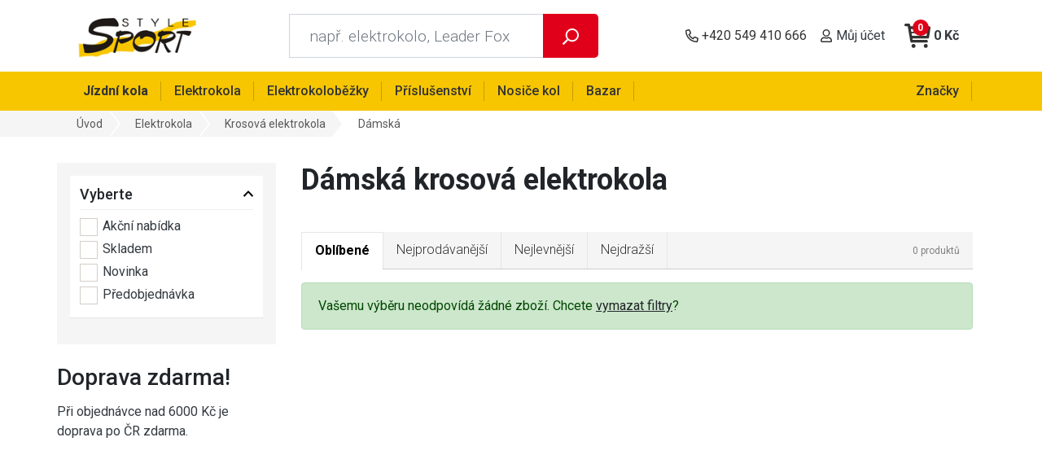

--- FILE ---
content_type: text/html;charset=utf-8
request_url: https://www.stylesport.cz/items.dhtml?clearSearch=true&categoryId=117
body_size: 37881
content:
<!doctype html><html lang="cs">
<head><script>
        window.dataLayer = window.dataLayer || [];
        function gtag() { window.dataLayer.push(arguments); }gtag('consent', 'default', {ad_storage: 'denied', analytics_storage: 'denied'});
    </script>
    <meta name="viewport" content="width=device-width, initial-scale=1.0">
    <meta http-equiv="content-type" content="text/html; charset=utf-8" />
    <title>
        
        Dámská krosová elektrokola
        
     | StyleSport.cz</title>
    <meta name="author" content="Web-Klub.cz" />
    <meta name="robots" content="index,follow" />
    <link rel="shortcut icon" href="/favicon.ico" type="image/x-icon"/>
    <link rel="stylesheet" href="/css/grid.css?87" />
    <link rel="stylesheet" href="/css/styles.css?87" />
    <link rel="stylesheet" href="//fonts.googleapis.com/css?family=Roboto:300,400,500,700&amp;subset=latin-ext&amp;display=swap">
    <script type="text/javascript">
        document.cookie = "deviceWidth=" + window.innerWidth + '; path=/';
    </script>
    
    
    
        
            <meta name="description" content="Nakupujte Dámská v internetovém obchodě StyleSport.cz" />
            <meta name="keywords" content="Dámská,e-shop" />
        
    
    
    <link rel="canonical" href="https://www.stylesport.cz/damska-krosova-elektrokola" />
    

    
    <script>(function(w,d,s,l,i){w[l]=w[l]||[];w[l].push({'gtm.start':
            new Date().getTime(),event:'gtm.js'});var f=d.getElementsByTagName(s)[0],
        j=d.createElement(s),dl=l!='dataLayer'?'&l='+l:'';j.async=true;j.src=
        'https://www.googletagmanager.com/gtm.js?id='+i+dl;f.parentNode.insertBefore(j,f);
    })(window,document,'script','dataLayer','GTM-NTCTTS2');
    </script>
    
</head>
<body><noscript><iframe src="https://www.googletagmanager.com/ns.html?id=GTM-NTCTTS2" height="0" width="0" style="display:none;visibility:hidden" aria-hidden = "true"></iframe></noscript>
<div id="main-wrapper">
    
<div style="display: none;"><svg xmlns="http://www.w3.org/2000/svg" viewBox="0 0 26 26">
<path id="i-truck" d="M25.3,16.8h-0.7v-4.2c0-0.5-0.2-1-0.6-1.3l-4.1-3.9c-0.4-0.4-0.9-0.6-1.4-0.6h-1.8V4.9c0-1-0.9-1.9-2-1.9h-13 C0.9,3,0,3.8,0,4.9v12.5c0,1,0.9,1.9,2,1.9h0.6c0,2.1,1.7,3.8,3.9,3.8c2.2,0,3.9-1.7,3.9-3.8h5.2c0,2.1,1.7,3.8,3.9,3.8 s3.9-1.7,3.9-3.8h1.9c0.4,0,0.7-0.3,0.7-0.6v-1.3C26,17,25.7,16.8,25.3,16.8z M6.5,21.1c-1.1,0-1.9-0.8-1.9-1.9 c0-1,0.9-1.9,1.9-1.9c1.1,0,2,0.8,2,1.9C8.4,20.3,7.6,21.1,6.5,21.1z M19.5,21.1c-1.1,0-1.9-0.8-1.9-1.9c0-1,0.9-1.9,1.9-1.9 s1.9,0.8,1.9,1.9C21.4,20.3,20.6,21.1,19.5,21.1z M22.8,13h-5.8V8.6h1.8l4.1,3.9V13z"></path><path id="i-search" d="M2.19 25.82l6.16-6.16a.6.6 0 00.18-.44v-.67a10.56 10.56 0 10-1.09-1.09h-.67a.62.62 0 00-.43.19L.18 23.8a.6.6 0 000 .86l1.15 1.15a.6.6 0 00.86 0zM7.3 10.56a8.12 8.12 0 1116.25 0 8.12 8.12 0 01-16.25 0z"></path><path id="i-cart" d="M5.9 18.7c.2 1 1.1 1.1 1.3 1.1H22c.8 0 1.4-.6 1.4-1.3s-.7-1.5-1.5-1.5H8.2L8 15.7h15.3c.7 0 1.2-.5 1.3-1.2L26 5.1a2 2 0 0 0-.3-1.1c-.3-.3-.7-.5-1.1-.5H6L5.7 2C5.6 1.3 5 .8 4.4.8h-3C.6.8 0 1.4 0 2.2c0 .7.6 1.3 1.4 1.3h1.9m19.8 2.7L22.7 9H6.9l-.5-2.8h16.7zM7.6 13l-.5-2.7h15.4l-.4 2.7H7.6zm3.5 10.1c0 1.1-.9 2-2 2s-2-.9-2-2 .9-2 2-2 2 .9 2 2zm12.2 0a2 2 0 0 1-4 0c0-1.1.9-2 2-2a2 2 0 0 1 2 2z"></path><path id="i-envelop-s" d="M23.6,3.3H2.4C1.1,3.3,0,4.3,0,5.7v14.6c0,1.3,1.1,2.4,2.4,2.4h21.1c1.3,0,2.4-1.1,2.4-2.4V5.7 C26,4.3,24.9,3.3,23.6,3.3z M23.6,5.7v2.1c-1.1,0.9-3,2.4-6.8,5.4c-0.9,0.7-2.5,2.3-3.7,2.3c-1.2,0-2.9-1.6-3.7-2.3 c-3.9-3-5.7-4.5-6.8-5.4V5.7H23.6z M2.4,20.3v-9.4c1.2,0.9,2.8,2.2,5.3,4.2c1.1,0.9,3.1,2.8,5.2,2.8c2.2,0,4.1-1.9,5.2-2.8 c2.5-2,4.2-3.3,5.3-4.2v9.4H2.4z"></path><path id="i-home" d="M12.7,8.1L4.3,15v7.4c0,0.4,0.3,0.7,0.7,0.7l5.1,0c0.4,0,0.7-0.3,0.7-0.7v-4.3c0-0.4,0.3-0.7,0.7-0.7h2.9 c0.4,0,0.7,0.3,0.7,0.7v4.3c0,0.4,0.3,0.7,0.7,0.7c0,0,0,0,0,0l5.1,0c0.4,0,0.7-0.3,0.7-0.7V15l-8.3-6.8C13.1,8,12.9,8,12.7,8.1z M25.8,12.8L22,9.7V3.4c0-0.3-0.2-0.5-0.5-0.5H19c-0.3,0-0.5,0.2-0.5,0.5v3.3l-4-3.3c-0.8-0.7-2-0.7-2.8,0L0.2,12.8 C0,13-0.1,13.3,0.1,13.6c0,0,0,0,0,0L1.3,15C1.5,15.2,1.8,15.2,2,15c0,0,0,0,0,0l10.6-8.7c0.2-0.2,0.5-0.2,0.7,0L24,15 c0.2,0.2,0.6,0.2,0.8-0.1l0,0l1.2-1.4C26.1,13.3,26,13,25.8,12.8C25.8,12.8,25.8,12.8,25.8,12.8L25.8,12.8z"></path><polygon id="i-stars" points="64.4,5.6 60,5 58.1,1 56.2,5 51.8,5.6 47.5,5 45.6,1 43.6,5 39.3,5.6 34.9,5 33,1 31.1,5 26.7,5.6 22.4,5 20.4,1 18.5,5 14.2,5.6 9.8,5 7.9,1 6,5 1.6,5.6 4.8,8.6 4,13 7.9,10.9 11.8,13 11,8.6 14.2,5.6 17.3,8.6 16.5,13 20.4,10.9 24.3,13 23.6,8.6 26.7,5.6 29.9,8.6 29.1,13 33,10.9 36.9,13 36.1,8.6 39.3,5.6 42.4,8.6 41.7,13 45.6,10.9 49.5,13 48.7,8.6 51.8,5.6 55,8.6 54.2,13 58.1,10.9 62,13 61.2,8.6"></polygon><path id="i-phone" d="M24.8,24.2l1.1-4.8c0.3-1.1-0.3-2.2-1.4-2.7l-5.2-2.2c-0.9-0.4-2.1-0.1-2.7,0.7l-1.7,2 c-2.7-1.5-4.9-3.6-6.3-6.3l2-1.7c0.8-0.6,1.1-1.8,0.7-2.7L9.2,1.4c-0.4-1-1.6-1.6-2.7-1.4L1.8,1.2C0.7,1.4,0,2.3,0,3.4 C0,15.9,10.1,26,22.6,26C23.7,26,24.6,25.3,24.8,24.2z M2.4,3.5L7,2.5l2.1,5l-3.5,2.8c2.4,5,5,7.6,10,10l2.8-3.5l5,2.1l-1.1,4.6 C11.4,23.5,2.5,14.6,2.4,3.5z"></path><path id="i-right" d="M20.8 13.7l-12.4 12a1 1 0 0 1-1.4 0l-1.7-1.6a1 1 0 0 1 0-1.4l10-9.7-10-9.7a1 1 0 0 1 0-1.4L7 .3a1 1 0 0 1 1.4 0l12.4 12c.3.4.3 1 0 1.4z"></path><path id="i-user" d="M17.5 15.4c-1.5 0-2.2.8-4.5.8s-3.1-.8-4.5-.8a6.8 6.8 0 0 0-6.8 6.8v1.3c0 1.3 1.1 2.4 2.4 2.4H22c1.3 0 2.4-1.1 2.4-2.4v-1.3c0-3.7-3.1-6.8-6.9-6.8zm4.4 8.2H4.1v-1.3c0-2.4 2-4.4 4.4-4.4.7 0 1.9.8 4.5.8s3.8-.8 4.5-.8c2.4 0 4.4 2 4.4 4.4v1.3zm-8.9-9c4 0 7.3-3.3 7.3-7.3S17 0 13 0 5.7 3.3 5.7 7.3 9 14.6 13 14.6zm0-12.2a4.9 4.9 0 1 1-.02 9.82A4.9 4.9 0 0 1 13 2.4z"></path><path id="i-trophy" d="M24.9 4.3h-4.7V2.5c0-.6-.5-1.1-1.1-1.1H6.9c-.6 0-1.1.5-1.1 1.1v1.8H1.1C.5 4.3 0 4.8 0 5.4v2.5c0 1.6 1 3.3 2.8 4.5 1.4 1 3.2 1.7 5 1.9a9 9 0 003.1 3.3v3.3H8.7c-1.6 0-2.9.9-2.9 2.5v.6c0 .3.2.5.5.5h13.4c.3 0 .5-.2.5-.5v-.5c0-1.6-1.3-2.5-2.9-2.5h-2.2v-3.3s1.7-1 3.1-3.3c1.8-.2 3.5-.9 5-1.9C25 11.2 26 9.6 26 7.9V5.4c0-.6-.5-1.1-1.1-1.1zM4.5 10.1c-1.1-.7-1.6-1.6-1.6-2.2v-.7h2.9c0 1.5.3 2.8.6 3.9-.7-.2-1.4-.5-1.9-1zm18.6-2.2c0 .7-.8 1.6-1.6 2.2l-1.9 1c.3-1.1.5-2.4.6-3.9h2.9v.7z"></path><path id="i-map" d="M12 25.5C4.6 14.8 3.3 13.7 3.3 9.8a9.7 9.7 0 1119.5 0c0 3.9-1.4 5-8.7 15.7-.6.7-1.6.7-2.1 0zm1-11.7c2.2 0 4.1-1.8 4.1-4.1s-1.9-4-4.1-4-4.1 1.8-4.1 4.1 1.9 4 4.1 4z"></path><path id="i-close" d="M13 0a13 13 0 100 26 13 13 0 100-26zm6.4 16.4c.2.2.2.6 0 .9l-2.1 2.1c-.2.2-.6.2-.9 0L13 15.9l-3.4 3.4c-.2.2-.6.2-.9 0l-2.1-2.1c-.2-.2-.2-.6 0-.9l3.4-3.4-3.4-3.3c-.2-.2-.2-.6 0-.9l2.1-2.1c.2-.2.6-.2.9 0L13 10l3.4-3.4c.2-.2.6-.2.9 0l2.1 2.1c.2.2.2.6 0 .9L15.9 13l3.5 3.4z"></path></svg></div>
<header id="header-main">
    <div class="container container--mobile">
        <div class="row">
            <div class="col-6 col-md-3 pl-0 pl-lg-3 d-flex align-items-center">
                
                    <div class="d-inline-flex d-lg-none"><a href="javascript:void(0);" data-target="#mm__wrapper" role="button" class="js-btn-trigger js-header-main_btn-menu header-main_btn-menu"><svg xmlns="http://www.w3.org/2000/svg" width="26" height="26" viewBox="0 0 26 26"><g id="menu"><path d="M2.8 26L.9 21.1l.1 2V26H0v-5.9h1.5l1.8 4.7 1.9-4.7h1.5V26h-1v-2.9V22v-.9l-2 4.9h-.9zM12.2 26H8.5v-5.9h3.7v.8H9.6v1.6H12v.8H9.6v1.9h2.6v.8zM19.1 26h-1.3l-3.2-4.7v.3l.1 1.4v3h-1v-5.9H15l3.2 4.7v-.7-4h1V26zM26 20v3.8c0 .4-.1.8-.3 1.1-.2.3-.5.6-.9.8s-.9.3-1.4.3c-.8 0-1.4-.2-1.9-.6-.5-.4-.7-.9-.7-1.6V20h1.1v3.7c0 .5.1.8.4 1.1.3.2.6.3 1.2.3 1 0 1.5-.5 1.5-1.4V20h1z"></path></g><g id="open"><path d="M0 6h26v3H0zM0 0h26v3H0zM0 12h26v3H0z"></path></g><path d="M22 2.2L19.9 0 13 6.9 6.1 0 4 2.1 10.9 9 4 15.9 6.1 18l6.9-6.8 6.9 6.9L22 16l-6.9-7z" id="close"></path></svg></a></div>
                
                <a href="/" title="Úvodní stránka" class="header-main__logo">
                    <img src="/images/logo.gif" alt="" class="img-fluid" width="200" height="80" />
                </a>
            </div>

            <div class="col-1 col-md-4 px-0 position-static d-lg-flex align-items-lg-center">
                <form action="/items.dhtml" method="get" id="header-main__search" role="search">
                    <fieldset class="mb-0">
                        <input type="hidden" name="search" value="true" />
                        <div class="input-group input-group-lg">
                            <input id="searchInput" type="text" name="pattern" class="form-control" placeholder="např. elektrokolo, Leader Fox" />
                            <div class="input-group-append"><button class="btn" type="submit"><svg xmlns="http://www.w3.org/2000/svg" width="20" height="20" viewBox="0 0 26 26" class="align-middle"><use xlink:href="#i-search" fill="#FFF" /></svg></button></div>
                        </div>
                    </fieldset>
                </form>
            </div>

            <div class="col-5 col-md-5 d-flex align-items-center justify-content-end pr-2 pr-sm-3">
                <div class="d-none d-sm-inline-block">
                    <a href="tel:+420 549 410 666" title="Volejte +420 549 410 666" class="header-main__btn">
                        <svg xmlns="http://www.w3.org/2000/svg" viewBox="0 0 26 26"><use xlink:href="#i-phone"></use></svg> <span class="d-none d-xl-inline-block">+420 549 410 666</span>
                    </a>
                </div>

                <div class="header-main__user">
                    
                    
                        <a data-target=".header-main__user-content" class="js-btn-trigger header-main__btn" title="Můj účet"><svg xmlns="http://www.w3.org/2000/svg" viewBox="0 0 26 26"><use xlink:href="#i-user" /></svg>
                            <span class="d-none d-xl-inline-block">Můj účet</span>
                        </a>
                    

                    <div class="header-main__user-content">
                        
                            <form id="headerCustomerLogin" action="/prihlaseni" method="post">
                                <div class="modal-body">
                                    <div id="loginFormMessage" class="dH" role="alert"></div>
                                    <div class="form-group">
                                        <label for="username" class="sr-only">Vaše emailová adresa</label>
                                        <input id="username" type="text" name="username" placeholder="Vaše e-mailová adresa" class="required max(10) form-control form-control-lg" value="" />
                                    </div>
                                    <div class="form-group">
                                        <label for="logPassword" class="sr-only">Heslo</label>
                                        <input id="logPassword" type="password" placeholder="Heslo" name="password" value="" class="required form-control form-control-lg" />
                                        <a href="/recoverPassword.dhtml" class="d-block pt-1 text-body small">Zapomněl(a) jsem heslo</a></div>
                                        <label for="loginTop" class="sr-only">Přihlašte se</label>
                                        <button id="loginTop" type="submit" class="btn btn-lg btn-success btn-block">Přihlásit se</button>
                                </div>
                                <div class="modal-footer pt-0 justify-content-center">
                                    <a href="/registrace" class="text-body"><strong>Založit účet</strong> (registrace)</a>
                                </div>
                            </form>
                        
                        
                    </div>
                </div>
                
                    <div class="d-inline-block d-lg-none"><a href="javascript:void(0);" role="button" class="js-btn-trigger header-main__btn" data-target="#header-main__search"><svg xmlns="http://www.w3.org/2000/svg" width="16" height="16" viewBox="0 0 26 26"><use xlink:href="#i-search" /></svg></a></div>
                    <div id="js-cart-preview" class="position-static">
<a id="js-cartPreviewBtn" class="js-btn-trigger header-main__basket-btn" data-target=".header-main__basket">
<svg class="header-main__basket-btn-icon" xmlns="http://www.w3.org/2000/svg" viewBox="0 0 26 26"><use xlink:href="#i-cart" fill="#333"></use></svg>
    <div class="d-none d-lg-inline-block pl-1"><strong>0 Kč</strong></div>
    <span class="header-main__basket-btn-count">0</span>
</a>

    <div class="header-main__basket"><div class="p-4 font-weight-bold">Váš nákupní košík je prázdný.</div></div>

</div>
                
            </div>
        </div>
    </div>
</header>

    
<div class="bc-wrapper">
    <div class="bc-container">
        <ul class="bc" aria-label="Breadcrumb">
        <li class="bc__item">
            
            <a class="bc__item-content bc__item-content--first" href="/" title="Úvod">Úvod</a>
        </li>
        
        <li class="bc__item">
            
            <a class="bc__item-content" href="/elektrokola" title="Elektrokola">Elektrokola</a>
        </li>
        
        <li class="bc__item">
            
            <a class="bc__item-content" href="/krosova-elektrokola" title="Krosová elektrokola">Krosová elektrokola</a>
        </li>
        
        <li class="bc__item bc__item--last">
            <span class="bc__item-content bc__item-content--active">Dámská</span>
            
        </li>
        </ul>
    </div>
</div><script type="application/ld+json">
{
    "@context": "https://schema.org",
    "@type": "BreadcrumbList",
    "itemListElement": [
    {
    "@type": "ListItem",
    "position":1,
    "name": "Úvod",
    "item": "https://www.stylesport.cz/"
    },
    {
    "@type": "ListItem",
    "position":2,
    "name": "Elektrokola",
    "item": "https://www.stylesport.cz/elektrokola"
    },
    {
    "@type": "ListItem",
    "position":3,
    "name": "Krosová elektrokola",
    "item": "https://www.stylesport.cz/krosova-elektrokola"
    },
    {
    "@type": "ListItem",
    "position":4,
    "name": "Dámská",
    "item": "https://www.stylesport.cz/damska-krosova-elektrokola"
    }
]
}
</script>
    <main class="container container--main">
        <div class="row align-items-start">
            <div class="col-lg-9 order-lg-2 js-ajax-wrapper">


    
        <h1>Dámská krosová elektrokola</h1>
        
        
    
    
    
    



    <a href="#filters-wrapper" class="btn btn-success btn-sm my-3 d-lg-none js-scroll-to"> Zobrazit filtry</a>
    <div id="js-ordering-wrapper"><ul id="ordering-list" class="mt-4 mb-3" data-search-result="0 produktů">
    <li class="first"><a href="/items.dhtml?order=popularity-asc&categorySN=damska-krosova-elektrokola" class="ordering__link ajax active">Oblíbené</a></li>
    <li><a href="/items.dhtml?order=sales-asc&categorySN=damska-krosova-elektrokola" class="ordering__link ajax">Nejprodávanější</a></li>
    <li><a href="/items.dhtml?order=price-asc&categorySN=damska-krosova-elektrokola" class="ordering__link ajax">Nejlevnější</a></li>
    <li class="d-none d-md-flex"><a href="/items.dhtml?order=price-desc&categorySN=damska-krosova-elektrokola" class="ordering__link ajax">Nejdražší</a></li>
</ul>

</div>
    <section id="items" class="row no-gutters"><div class="col">
        <div class="alert alert-success">
            Vašemu výběru neodpovídá žádné zboží. Chcete <a class="ajax" href="/items.dhtml?clearSearch=true&categoryId=117">vymazat filtry</a>?
        </div>
    </div>
</section>


<div id="pagination" class="d-flex justify-content-between align-items-center my-4">
    
</div>



</div>
            <div class="col-lg-3 order-lg-1 p-0 pr-xl-3 pr-xxl-6"><div class="p-3 mb-4 wrapper-bgColor--gray-8">
                
                
                    <div id="filters-wrapper"><form class="items-filter-form" action="#">
    <input type="hidden" name="categorySN" value="damska-krosova-elektrokola"><div class="filter-item">
        <h4 class="filter-title" data-toggle="collapse" href="#collapseFlags">Vyberte</h4>
        <div id="collapseFlags" class="panel-collapse collapse show">
            <div class="wk-check">
                <ul class="mb-0">
                    <li><input id="inActionOnly" type="checkbox" name="inActionOnly" value="true"  /><label for="inActionOnly"><i></i>Akční nabídka</label></li>
                    <li><input id="onStockOnly" type="checkbox" name="onStockOnly" value="true"  /><label for="onStockOnly"><i></i>Skladem</label></li>
                    <li><input id="noveltyOnly" type="checkbox" name="noveltyOnly" value="true"  /><label for="noveltyOnly"><i></i>Novinka</label></li>
                    <li><input id="presaleOnly" type="checkbox" name="presaleOnly" value="true"  /><label for="presaleOnly"><i></i>Předobjednávka</label></li>
                </ul>
            </div>
        </div>
    </div>

    </form></div>
                </div>
                <aside>
<h2>Doprava zdarma!</h2>
<p> Při objednávce nad 6000 Kč je doprava po ČR zdarma.</p>
</aside>

            </div>
        </div>
    </main>
    

    <div class="wrapper-bgColor--gray-8 py-5">
        <div class="container">
            <div class="row">
                <div class="col-6 col-md-3 d-flex mb-5 mb-md-0 justify-content-center">
                    <div>
                        <div class="d-flex justify-content-center"><svg width="36" height="36" xmlns="http://www.w3.org/2000/svg" viewBox="0 0 26 26"><use xlink:href="#i-trophy" fill="#F7C600"></use></svg></div>
                        <div class="text-center line-height-1"><h4 class="pt-3 pb-2">Tradice</h4> 20 let na trhu</div>
                    </div>
                </div>
                <div class="col-6 col-md-3 d-flex mb-5 mb-md-0 justify-content-center">
                    <div>
                        <div class="d-flex justify-content-center"><svg width="36" height="36" xmlns="http://www.w3.org/2000/svg" viewBox="0 0 26 26"><use xlink:href="#i-home" fill="#F7C600"></use></svg></div>
                        <div class="text-center line-height-1"><h4 class="pt-3 pb-2">Zboží skladem</h4> Zázemí kamenné prodejny</div>
                    </div>
                </div>

                <div class="col-6 col-md-3 d-flex justify-content-center">
                    <div>
                        <div class="d-flex justify-content-center"><svg width="36" height="36" xmlns="http://www.w3.org/2000/svg" viewBox="0 0 26 26"><use xlink:href="#i-truck" fill="#F7C600"></use></svg></div>
                        <div class="text-center line-height-1"><h4 class="pt-3 pb-2">Výhodná doprava</h4> Doprava zdarma nad 3.000Kč</div>
                    </div>
                </div>

                <div class="col-6 col-md-3 d-flex justify-content-center">
                    <div>
                        <div class="d-flex justify-content-center"><svg width="36" height="36" xmlns="http://www.w3.org/2000/svg" viewBox="0 0 26 26"><use xlink:href="#i-map" fill="#F7C600"></use></svg></div>
                        <div class="text-center line-height-1"><h4 class="pt-3 pb-2">Osobní odběr</h4> Stovky výdejních míst</div>
                    </div>
                </div>
            </div>
        </div>
    </div>
    


<footer class="footer-main">
    
        <div class="footer-row1 py-4">
            <div class="container">
                <div class="row">
                    <aside class="col-sm-6 col-lg-4 px-5 px-sm-3">
                        <h3>O nákupu</h3>
                        <ul>
                            
                                
                                    <li><a href="/doprava-a-platba/p14">Doprava a platba</a></li>
                                
                                    <li><a href="/obchodni-podminky/p8">Obchodní podmínky</a></li>
                                
                                    <li><a href="/reklamace/p16">Reklamace</a></li>
                                
                                    <li><a href="/zmeny-v-objednavkach/p17">Změny v objednávkách</a></li>
                                
                                    <li><a href="/ochrana-osobnich-udaju/p18">Ochrana osobních údajů</a></li>
                                
                            
                        </ul>
                    </aside>
                    <aside class="col-sm-6 col-lg-4 px-5 px-sm-3">
                        <h3>O společnosti</h3>
                        <ul>
                            
                                <li><a href="/kontakty/p13">Kontakty</a></li>
                            
                                <li><a href="/upozorneni-pro-veritele-pri-premene/p27">Upozornění pro věřitele při přeměně</a></li>
                            
                        </ul>
                    </aside>
                    <aside class="col-sm-6 col-lg-4 px-5 px-sm-3">
                        <h3>Další služby</h3>
                        <ul>
                            
                                <li><a href="https://www.pujcovna-tisnov.cz/">Servis kol a lyží</a></li>
                            
                                <li><a href="https://www.autostany.eu/">Půjčovna autostanů</a></li>
                            
                        </ul>
                    </aside>
                </div>
            </div>
        </div>
    
    <div class="footer-row2 py-4">
        <div class="container">
            <div class="row">
                <div class="col-12 col-md-4">
                    <h3>Potřebujete poradit?</h3>
                    <p class="line-height-1">
                        Po-Pá 8:00 - 17:00, So: 8:00 - 11:00<br />
                        <svg class="mr-1" width="16" height="16" xmlns="http://www.w3.org/2000/svg" viewBox="0 0 26 26"><use xlink:href="#i-envelop-s" fill="#FFF"></use></svg> <a href="tel:+420 549 410 666">+420 549 410 666</a><br />
                        <svg class="mr-1" width="16" height="16" xmlns="http://www.w3.org/2000/svg" viewBox="0 0 26 26"><use xlink:href="#i-phone" fill="#FFF"></use></svg> <a href="mailto:info@stylesport.cz">info@stylesport.cz</a>
                    </p>
                </div>
                
                    <div class="col-6 col-md-4 d-flex align-items-center justify-content-center justify-content-md-start">

                        <ul class="list-inline">
                            <li class="list-inline-item mb-3 mb-sm-0"><a href="" target="_blank"><img src="/images/icons/i-social--facebook.svg" alt="" width="30" height="30" /></a></li>
                            <li class="list-inline-item mb-3 mb-sm-0"><a href="" target="_blank"><img src="/images/icons/i-social--instagram.svg" alt="" width="30" height="30" /></a></li>
                            <li class="list-inline-item mb-3 mb-sm-0"><a href="" target="_blank"><img src="/images/icons/i-social--youtube.svg" alt="" width="30" height="30" /></a></li>
                        </ul>

                    </div>
                    <div class="col-6 col-md-4 d-flex align-items-center justify-content-center justify-content-sm-start">
                        <a href=""  rel="nofollow">
                            <img src="/UserFiles/Image/loga/heureka-blue.svg" alt="Heureka - ověřeno zákazníky" class="img-responsive" width="120" height="120" />
                        </a>
                    </div>
                
            </div>
        </div>
    </div>

    <div class="footer-row3 mb-4">
        <div class="container">
            <div class="row py-3">
                <div class="col-xs-12 col-md-8 order-md-1 text-center text-md-right"><svg xmlns="http://www.w3.org/2000/svg" class="mr-2" width="52" height="52" viewBox="0 0 26 26"><path fill="gray" d="M21.2,11.9c0,0,0.3,1.7,0.4,2h-1.5c0.1-0.4,0.7-2,0.7-2c0,0,0.1-0.4,0.2-0.7L21.2,11.9z M26,5.1v15.9c0,1.2-1,2.2-2.2,2.2 H2.2c-1.2,0-2.2-1-2.2-2.2V5.1c0-1.2,1-2.2,2.2-2.2h21.7C25,2.9,26,3.9,26,5.1z M6.9,16.4l2.9-7H7.8L6,14.2l-0.2-1L5.2,10 C5.1,9.5,4.8,9.4,4.4,9.4H1.5l0,0.1c0.7,0.2,1.3,0.4,1.9,0.8L5,16.4H6.9z M11.1,16.4l1.1-7h-1.8l-1.1,7H11.1z M17.5,14.1 c0-0.8-0.5-1.4-1.5-1.9c-0.6-0.3-1-0.5-1-0.9c0-0.3,0.3-0.6,1-0.6c0.6,0,1,0.1,1.3,0.3l0.2,0.1l0.2-1.5c-0.4-0.1-0.9-0.3-1.6-0.3 c-1.8,0-3.1,1-3.1,2.3c0,1,0.9,1.6,1.6,1.9c0.7,0.3,0.9,0.6,0.9,0.9c0,0.5-0.6,0.7-1.1,0.7c-0.7,0-1.1-0.1-1.7-0.4l-0.2-0.1 l-0.3,1.6c0.4,0.2,1.2,0.4,2,0.4C16.2,16.5,17.4,15.6,17.5,14.1z M23.8,16.4l-1.5-7H21c-0.4,0-0.8,0.1-0.9,0.6l-2.7,6.4h1.9 c0,0,0.3-0.9,0.4-1.1h2.3c0.1,0.2,0.2,1.1,0.2,1.1H23.8z"></path></svg> <svg xmlns="http://www.w3.org/2000/svg" width="52" height="52" viewBox="0 0 26 26"><path fill="gray" d="M21.8,19.9c0,0.3-0.2,0.5-0.5,0.5c-0.3,0-0.5-0.2-0.5-0.5s0.2-0.5,0.5-0.5C21.6,19.4,21.8,19.6,21.8,19.9z M7.8,19.4 c-0.3,0-0.5,0.2-0.5,0.5s0.2,0.5,0.5,0.5c0.3,0,0.5-0.2,0.5-0.5C8.3,19.6,8.1,19.4,7.8,19.4z M13.1,19.4c-0.2,0-0.4,0.2-0.4,0.4 h0.9C13.5,19.5,13.3,19.4,13.1,19.4z M17.9,19.4c-0.3,0-0.5,0.2-0.5,0.5s0.2,0.5,0.5,0.5c0.3,0,0.5-0.2,0.5-0.5 C18.4,19.6,18.2,19.4,17.9,19.4z M22.7,20.6C22.7,20.6,22.7,20.6,22.7,20.6C22.7,20.6,22.7,20.6,22.7,20.6c0,0.1,0,0.1,0,0.1 c0,0,0,0,0,0c0,0,0,0,0,0c0,0,0,0,0,0c0,0,0,0,0,0c0,0,0,0,0,0c0,0,0,0,0,0c0,0,0,0,0,0c0,0,0,0,0-0.1c0,0,0,0,0,0c0,0,0,0,0,0 C22.6,20.5,22.6,20.5,22.7,20.6C22.7,20.5,22.7,20.5,22.7,20.6C22.7,20.5,22.7,20.5,22.7,20.6z M22.6,20.6 C22.6,20.6,22.6,20.6,22.6,20.6C22.7,20.6,22.7,20.6,22.6,20.6C22.7,20.6,22.7,20.6,22.6,20.6C22.6,20.5,22.6,20.5,22.6,20.6 L22.6,20.6L22.6,20.6L22.6,20.6L22.6,20.6L22.6,20.6L22.6,20.6L22.6,20.6L22.6,20.6L22.6,20.6z M26,5.1v15.9c0,1.2-1,2.2-2.2,2.2 H2.2c-1.2,0-2.2-1-2.2-2.2V5.1c0-1.2,1-2.2,2.2-2.2h21.7C25,2.9,26,3.9,26,5.1z M2.9,11.4c0,3.5,2.8,6.3,6.3,6.3 c1.2,0,2.4-0.4,3.5-1c-3.3-2.7-3.3-7.7,0-10.4c-1-0.7-2.2-1-3.5-1C5.7,5.1,2.9,7.9,2.9,11.4z M13,16.3c3.2-2.5,3.2-7.3,0-9.8 C9.8,8.9,9.8,13.8,13,16.3z M6.6,19.7c0-0.4-0.3-0.6-0.7-0.7c-0.2,0-0.4,0.1-0.6,0.3C5.2,19.2,5,19,4.8,19c-0.2,0-0.3,0.1-0.5,0.2 v-0.2H3.9v1.7h0.4c0-0.9-0.1-1.4,0.4-1.4c0.5,0,0.4,0.5,0.4,1.4h0.4c0-0.8-0.1-1.4,0.4-1.4c0.5,0,0.4,0.5,0.4,1.4h0.4L6.6,19.7 L6.6,19.7z M8.6,19.1H8.2v0.2C8.1,19.1,8,19,7.7,19c-0.5,0-0.8,0.4-0.8,0.9c0,0.5,0.4,0.9,0.8,0.9c0.2,0,0.4-0.1,0.5-0.2v0.2h0.4 V19.1z M10.4,20.2c0-0.7-1-0.4-1-0.7c0-0.3,0.5-0.2,0.8,0l0.1-0.3C10,18.9,9,18.9,9,19.6c0,0.6,1,0.4,1,0.7c0,0.3-0.6,0.3-0.9,0 L9,20.6C9.5,20.9,10.4,20.9,10.4,20.2z M12,20.7l-0.1-0.3c-0.2,0.1-0.6,0.2-0.6-0.2v-0.8H12v-0.3h-0.6v-0.5H11v0.5h-0.3v0.3H11v0.8 C11,21,11.8,20.8,12,20.7z M12.6,20.1h1.2c0-0.7-0.3-1-0.8-1c-0.5,0-0.8,0.4-0.8,0.9c0,0.9,1,1.1,1.5,0.6l-0.2-0.3 C13.3,20.6,12.7,20.5,12.6,20.1z M15.3,19.1c-0.2-0.1-0.5-0.1-0.7,0.2v-0.2h-0.4v1.7h0.4v-0.9c0-0.5,0.4-0.5,0.6-0.4L15.3,19.1z M15.8,19.9c0-0.5,0.5-0.7,0.9-0.4l0.2-0.3c-0.5-0.4-1.5-0.2-1.5,0.7c0,0.9,1,1.1,1.5,0.7l-0.2-0.3C16.3,20.6,15.8,20.4,15.8,19.9z M18.8,19.1h-0.4v0.2c-0.4-0.5-1.3-0.2-1.3,0.6c0,0.9,1,1.1,1.3,0.6v0.2h0.4V19.1z M20.3,19.1c-0.1-0.1-0.5-0.1-0.7,0.2v-0.2h-0.4 v1.7h0.4v-0.9c0-0.5,0.4-0.5,0.6-0.4L20.3,19.1z M22.1,18.4h-0.4v0.9c-0.4-0.5-1.4-0.2-1.4,0.6c0,0.9,1,1.1,1.4,0.6v0.2h0.4V18.4z M22.5,15v0.2h0L22.5,15h0.1v0L22.5,15L22.5,15L22.5,15z M22.8,20.6C22.8,20.6,22.8,20.6,22.8,20.6c0-0.1,0-0.1,0-0.1s0,0,0,0 c0,0,0,0-0.1,0c0,0,0,0-0.1,0c0,0,0,0,0,0c0,0,0,0,0,0c0,0,0,0,0,0.1c0,0,0,0,0,0.1c0,0,0,0,0,0c0,0,0,0,0,0c0,0,0,0,0.1,0 c0,0,0,0,0.1,0c0,0,0,0,0,0S22.7,20.7,22.8,20.6C22.8,20.7,22.8,20.6,22.8,20.6z M22.9,15L22.9,15l-0.1,0.2L22.7,15h-0.1v0.2h0V15 l0.1,0.2h0L22.9,15l0,0.2h0V15z M23.1,11.4c0-3.4-2.8-6.2-6.3-6.2c-1.2,0-2.4,0.4-3.5,1c3.3,2.7,3.3,7.7,0,10.4c1,0.7,2.2,1,3.5,1 C20.3,17.6,23.1,14.8,23.1,11.4z"/></svg></div>
                <div class="col-xs-12 col-md-4 order-md-0 text-center text-md-left pt-3 pt-md-0 d-md-flex align-items-center"><span>© STYLESPORT s.r.o. 2022. Všechna práva vyhrazena. Vytvořil <a href="http://www.web-klub.cz" title="E-shop, seo optimalizace">WEB-KLUB.cz</a></span></div>
                
            </div>
        </div>
    </div>
</footer>



</div>
<div id="mm__wrapper">
<div class="container px-0 px-lg-3 clearfix">
    <nav id="mm">
        <ul class="mm__UL1">
    <li class="mm__LI1 mm__LI1--has-submenu">
        
        <a href="javascript:void(0);" class="mm__A1 mm__A1--has-submenu active"><span class="categoryName"><strong>Jízdní kola</strong></span></a>
        
            <div class="submenu"><div class="container"><ul class="mm__UL2 row">
    <li class="mm__LI2 col-lg-4 col-xl-3">
        
        <a href="/horska-kola" class="mm__A2"><div class="categoryImage"><img  src="/UserFiles/kategorie-obrazky/mtb_cat.png" class="img-fluid" alt=""/></div><span class="categoryName">Horská kola</span></a>
        
    </li>

    <li class="mm__LI2 col-lg-4 col-xl-3">
        
        <a href="/krosova-kola" class="mm__A2"><div class="categoryImage"><img  src="/UserFiles/kategorie-obrazky/cross-gent.png" class="img-fluid" alt=""/></div><span class="categoryName">Krosová kola</span></a>
        
    </li>

    <li class="mm__LI2 col-lg-4 col-xl-3">
        
        <a href="/trekingova-kola" class="mm__A2"><div class="categoryImage"><img  src="/UserFiles/kategorie-obrazky/trek-gent.png" class="img-fluid" alt=""/></div><span class="categoryName">Trekingová kola</span></a>
        
    </li>

    <li class="mm__LI2 col-lg-4 col-xl-3">
        
        <a href="/mestska-kola" class="mm__A2"><div class="categoryImage"><img  src="/UserFiles/kategorie-obrazky/city.png" class="img-fluid" alt=""/></div><span class="categoryName">Městská kola</span></a>
        
    </li>

    <li class="mm__LI2 col-lg-4 col-xl-3">
        
        <a href="/detska-kola" class="mm__A2"><div class="categoryImage"><img  src="/UserFiles/kategorie-obrazky/20.png" class="img-fluid" alt=""/></div><span class="categoryName">Dětská kola</span></a>
        
    </li>
</ul></div></div>
        
    </li>

    <li class="mm__LI1 mm__LI1--has-submenu">
        
        <a href="javascript:void(0);" class="mm__A1 mm__A1--has-submenu"><span class="categoryName">Elektrokola</span></a>
        
            <div class="submenu"><div class="container"><ul class="mm__UL2 row">
    <li class="mm__LI2 col-lg-4 col-xl-3">
        
        <a href="/horska-elektrokola" class="mm__A2"><div class="categoryImage"><img  src="/UserFiles/kategorie-obrazky/e-mtb-29.png" class="img-fluid" alt=""/></div><span class="categoryName">Horská elektrokola</span></a>
        
    </li>

    <li class="mm__LI2 col-lg-4 col-xl-3">
        
        <a href="/krosova-elektrokola" class="mm__A2"><div class="categoryImage"><img  src="/UserFiles/kategorie-obrazky/e-kros-gent.png" class="img-fluid" alt=""/></div><span class="categoryName">Krosová elektrokola</span></a>
        
    </li>

    <li class="mm__LI2 col-lg-4 col-xl-3">
        
        <a href="/trekingova-elektrokola" class="mm__A2"><div class="categoryImage"><img  src="/UserFiles/kategorie-obrazky/e-trek-gent.png" class="img-fluid" alt=""/></div><span class="categoryName">Trekingová elektrokola</span></a>
        
    </li>

    <li class="mm__LI2 col-lg-4 col-xl-3">
        
        <a href="/mestska-elektrokola" class="mm__A2"><div class="categoryImage"><img  src="/UserFiles/kategorie-obrazky/e-city.png" class="img-fluid" alt=""/></div><span class="categoryName">Městská elektrokola</span></a>
        
    </li>
</ul></div></div>
        
    </li>

    <li class="mm__LI1">
        
        <a href="/elektrokolobezky" class="mm__A1"><span class="categoryName">Elektrokoloběžky</span></a>
        
    </li>

    <li class="mm__LI1 mm__LI1--has-submenu">
        
        <a href="javascript:void(0);" class="mm__A1 mm__A1--has-submenu"><span class="categoryName">Příslušenství</span></a>
        
            <div class="submenu"><div class="container"><ul class="mm__UL2 row">
    <li class="mm__LI2 col-lg-4 col-xl-3">
        
        <a href="/prilby" class="mm__A2"><div class="categoryImage"><img  src="/UserFiles/kategorie-obrazky/8265.jpg" class="img-fluid" alt=""/></div><span class="categoryName">Přilby</span></a>
        
    </li>

    <li class="mm__LI2 col-lg-4 col-xl-3">
        
        <a href="/brasny-a-nosice" class="mm__A2"><div class="categoryImage"><img  src="/UserFiles/kategorie-obrazky/brasna-max1-mala.jpg" class="img-fluid" alt=""/></div><span class="categoryName">Brašny a nosiče</span></a>
        
    </li>

    <li class="mm__LI2 col-lg-4 col-xl-3">
        
        <a href="/blatniky" class="mm__A2"><div class="categoryImage"><img  src="/UserFiles/kategorie-obrazky/blatniky-force-ward-26-29mala.jpg" class="img-fluid" alt=""/></div><span class="categoryName">Blatníky</span></a>
        
    </li>

    <li class="mm__LI2 col-lg-4 col-xl-3">
        
        <a href="/brzdy" class="mm__A2"><div class="categoryImage"><img  src="/UserFiles/kategorie-obrazky/brzda.jpg" class="img-fluid" alt=""/></div><span class="categoryName">Brzdy</span></a>
        
    </li>

    <li class="mm__LI2 col-lg-4 col-xl-3">
        
        <a href="/tachometry-a-navigace" class="mm__A2"><div class="categoryImage"><img  src="/UserFiles/kategorie-obrazky/computer-force-wls-12-funkci-bezdratovy-cerveny-mala.jpg" class="img-fluid" alt=""/></div><span class="categoryName">Tachometry a navigace</span></a>
        
    </li>

    <li class="mm__LI2 col-lg-4 col-xl-3">
        
        <a href="/detske-sedacky" class="mm__A2"><div class="categoryImage"><img  src="/UserFiles/kategorie-obrazky/detska-sedacka-mala.jpg" class="img-fluid" alt=""/></div><span class="categoryName">Dětské sedačky</span></a>
        
    </li>

    <li class="mm__LI2 col-lg-4 col-xl-3">
        
        <a href="/kosiky-a-lahve" class="mm__A2"><div class="categoryImage"><img  src="/UserFiles/kategorie-obrazky/kosik-mala.jpg" class="img-fluid" alt=""/></div><span class="categoryName">Košíky a lahve</span></a>
        
    </li>

    <li class="mm__LI2 col-lg-4 col-xl-3">
        
        <a href="/svetla-a-blikacky" class="mm__A2"><div class="categoryImage"><img  src="/UserFiles/kategorie-obrazky/svetla-mala.jpg" class="img-fluid" alt=""/></div><span class="categoryName">Světla a blikačky</span></a>
        
    </li>

    <li class="mm__LI2 col-lg-4 col-xl-3">
        
        <a href="/zamky" class="mm__A2"><div class="categoryImage"><img  src="/UserFiles/kategorie-obrazky/zamky-mala.jpg" class="img-fluid" alt=""/></div><span class="categoryName">Zámky</span></a>
        
    </li>

    <li class="mm__LI2 col-lg-4 col-xl-3">
        
        <a href="/plaste-a-duse" class="mm__A2"><div class="categoryImage"><img  src="/UserFiles/kategorie-obrazky/plaste-mala.jpg" class="img-fluid" alt=""/></div><span class="categoryName">Pláště a duše</span></a>
        
    </li>

    <li class="mm__LI2 col-lg-4 col-xl-3">
        
        <a href="/rohy-a-madla" class="mm__A2"><div class="categoryImage"><img  src="/UserFiles/kategorie-obrazky/rohy-mala.jpg" class="img-fluid" alt=""/></div><span class="categoryName">Rohy a madla</span></a>
        
    </li>

    <li class="mm__LI2 col-lg-4 col-xl-3">
        
        <a href="/sedla-a-sedlovky" class="mm__A2"><div class="categoryImage"><img  src="/UserFiles/kategorie-obrazky/sedla-mala.jpg" class="img-fluid" alt=""/></div><span class="categoryName">Sedla a sedlovky</span></a>
        
    </li>

    <li class="mm__LI2 col-lg-4 col-xl-3">
        
        <a href="/hustilky" class="mm__A2"><div class="categoryImage"><img  src="/UserFiles/kategorie-obrazky/hustilka-mala.jpg" class="img-fluid" alt=""/></div><span class="categoryName">Hustilky</span></a>
        
    </li>

    <li class="mm__LI2 col-lg-4 col-xl-3">
        
        <a href="/pedaly" class="mm__A2"><div class="categoryImage"><img  src="/UserFiles/kategorie-obrazky/pedaly-mala.jpg" class="img-fluid" alt=""/></div><span class="categoryName">Pedály</span></a>
        
    </li>

    <li class="mm__LI2 col-lg-4 col-xl-3">
        
        <a href="/stojanky" class="mm__A2"><div class="categoryImage"><img  src="/UserFiles/kategorie-obrazky/stojanek-mala.jpg" class="img-fluid" alt=""/></div><span class="categoryName">Stojánky</span></a>
        
    </li>

    <li class="mm__LI2 col-lg-4 col-xl-3">
        
        <a href="/naradi" class="mm__A2"><div class="categoryImage"><img  src="/UserFiles/kategorie-obrazky/naradi-mala.jpg" class="img-fluid" alt=""/></div><span class="categoryName">Nářadí</span></a>
        
    </li>

    <li class="mm__LI2 col-lg-4 col-xl-3">
        
        <a href="/ostatni-doplnky" class="mm__A2"><div class="categoryImage"><img  src="/UserFiles/kategorie-obrazky/zvonek-mala.jpg" class="img-fluid" alt=""/></div><span class="categoryName">Ostatní doplňky</span></a>
        
    </li>
</ul></div></div>
        
    </li>

    <li class="mm__LI1">
        
        <a href="/nosice-kol-na-tazne-zarizeni" class="mm__A1"><span class="categoryName">Nosiče kol </span></a>
        
    </li>

    <li class="mm__LI1">
        
        <a href="/bazar" class="mm__A1"><span class="categoryName">Bazar</span></a>
        
    </li>
</ul>
    </nav>
    <nav class="float-lg-right">
        <ul class="mm__UL1"><li class="mm__LI1"><a href="/znacky" class="mm__A1">Značky</a></li> </ul>
    </nav>
</div></div>


<script src="/js/libs.min.js?87"></script>
<script type="text/javascript" src="/js/custom/default.min.js?87"></script>

        <script type="text/javascript" src="/js/custom/itemList.min.js?87"></script>
    
<div id="modal-placeholder"></div>
<div id="dark-overlay"></div>

</body>
</html>





















--- FILE ---
content_type: text/css
request_url: https://www.stylesport.cz/css/styles.css?87
body_size: 122689
content:
.float-left{float:left !important}.float-right{float:right !important}.float-none{float:none !important}@media (min-width: 576px){.float-sm-left{float:left !important}.float-sm-right{float:right !important}.float-sm-none{float:none !important}}@media (min-width: 768px){.float-md-left{float:left !important}.float-md-right{float:right !important}.float-md-none{float:none !important}}@media (min-width: 992px){.float-lg-left{float:left !important}.float-lg-right{float:right !important}.float-lg-none{float:none !important}}@media (min-width: 1200px){.float-xl-left{float:left !important}.float-xl-right{float:right !important}.float-xl-none{float:none !important}}@media (min-width: 1440px){.float-xxl-left{float:left !important}.float-xxl-right{float:right !important}.float-xxl-none{float:none !important}}.text-monospace{font-family:SFMono-Regular,Menlo,Monaco,Consolas,"Liberation Mono","Courier New",monospace !important}.text-justify{text-align:justify !important}.text-wrap{white-space:normal !important}.text-nowrap{white-space:nowrap !important}.text-truncate{overflow:hidden;text-overflow:ellipsis;white-space:nowrap}.text-left{text-align:left !important}.text-right{text-align:right !important}.text-center{text-align:center !important}@media (min-width: 576px){.text-sm-left{text-align:left !important}.text-sm-right{text-align:right !important}.text-sm-center{text-align:center !important}}@media (min-width: 768px){.text-md-left{text-align:left !important}.text-md-right{text-align:right !important}.text-md-center{text-align:center !important}}@media (min-width: 992px){.text-lg-left{text-align:left !important}.text-lg-right{text-align:right !important}.text-lg-center{text-align:center !important}}@media (min-width: 1200px){.text-xl-left{text-align:left !important}.text-xl-right{text-align:right !important}.text-xl-center{text-align:center !important}}@media (min-width: 1440px){.text-xxl-left{text-align:left !important}.text-xxl-right{text-align:right !important}.text-xxl-center{text-align:center !important}}.text-lowercase{text-transform:lowercase !important}.text-uppercase{text-transform:uppercase !important}.text-capitalize{text-transform:capitalize !important}.font-weight-light{font-weight:300 !important}.font-weight-lighter{font-weight:lighter !important}.font-weight-normal{font-weight:400 !important}.font-weight-bold{font-weight:700 !important}.font-weight-bolder{font-weight:bolder !important}.font-italic{font-style:italic !important}.text-white{color:#fff !important}.text-primary{color:#e1001a !important}a.text-primary:hover,a.text-primary:focus{color:#950011 !important}.text-secondary{color:#6c757d !important}a.text-secondary:hover,a.text-secondary:focus{color:#494f54 !important}.text-success{color:#080 !important}a.text-success:hover,a.text-success:focus{color:#003c00 !important}.text-info{color:#17a2b8 !important}a.text-info:hover,a.text-info:focus{color:#0f6674 !important}.text-warning{color:#ffc107 !important}a.text-warning:hover,a.text-warning:focus{color:#ba8b00 !important}.text-danger{color:#e1001a !important}a.text-danger:hover,a.text-danger:focus{color:#950011 !important}.text-light{color:#f8f9fa !important}a.text-light:hover,a.text-light:focus{color:#cbd3da !important}.text-dark{color:#343a40 !important}a.text-dark:hover,a.text-dark:focus{color:#121416 !important}.text-body{color:#343a40 !important}.text-muted{color:#6c757d !important}.text-black-50{color:rgba(0,0,0,0.5) !important}.text-white-50{color:rgba(255,255,255,0.5) !important}.text-hide{font:0/0 a;color:transparent;text-shadow:none;background-color:transparent;border:0}.text-decoration-none{text-decoration:none !important}.text-break{word-break:break-word !important;overflow-wrap:break-word !important}.text-reset{color:inherit !important}.embed-responsive{position:relative;display:block;width:100%;padding:0;overflow:hidden}.embed-responsive::before{display:block;content:""}.embed-responsive .embed-responsive-item,.embed-responsive iframe,.embed-responsive embed,.embed-responsive object,.embed-responsive video{position:absolute;top:0;bottom:0;left:0;width:100%;height:100%;border:0}.embed-responsive-21by9::before{padding-top:42.85714%}.embed-responsive-16by9::before{padding-top:56.25%}.embed-responsive-4by3::before{padding-top:75%}.embed-responsive-1by1::before{padding-top:100%}.sr-only{position:absolute;width:1px;height:1px;padding:0;overflow:hidden;clip:rect(0, 0, 0, 0);white-space:nowrap;border:0}.sr-only-focusable:active,.sr-only-focusable:focus{position:static;width:auto;height:auto;overflow:visible;clip:auto;white-space:normal}.align-baseline{vertical-align:baseline !important}.align-top{vertical-align:top !important}.align-middle{vertical-align:middle !important}.align-bottom{vertical-align:bottom !important}.align-text-bottom{vertical-align:text-bottom !important}.align-text-top{vertical-align:text-top !important}.position-static{position:static !important}.position-relative{position:relative !important}.position-absolute{position:absolute !important}.position-fixed{position:fixed !important}.position-sticky{position:sticky !important}.fixed-top{position:fixed;top:0;right:0;left:0;z-index:1030}.fixed-bottom{position:fixed;right:0;bottom:0;left:0;z-index:1030}@supports (position: sticky){.sticky-top{position:sticky;top:0;z-index:40}}.border{border:1px solid #e6e6e6 !important}.border-top{border-top:1px solid #e6e6e6 !important}.border-right{border-right:1px solid #e6e6e6 !important}.border-bottom{border-bottom:1px solid #e6e6e6 !important}.border-left{border-left:1px solid #e6e6e6 !important}.border-0{border:0 !important}.border-top-0{border-top:0 !important}.border-right-0{border-right:0 !important}.border-bottom-0{border-bottom:0 !important}.border-left-0{border-left:0 !important}.border-primary{border-color:#e1001a !important}.border-secondary{border-color:#6c757d !important}.border-success{border-color:#080 !important}.border-info{border-color:#17a2b8 !important}.border-warning{border-color:#ffc107 !important}.border-danger{border-color:#e1001a !important}.border-light{border-color:#f8f9fa !important}.border-dark{border-color:#343a40 !important}.border-white{border-color:#fff !important}.rounded-sm{border-radius:.2rem !important}.rounded{border-radius:.25rem !important}.rounded-top{border-top-left-radius:.25rem !important;border-top-right-radius:.25rem !important}.rounded-right{border-top-right-radius:.25rem !important;border-bottom-right-radius:.25rem !important}.rounded-bottom{border-bottom-right-radius:.25rem !important;border-bottom-left-radius:.25rem !important}.rounded-left{border-top-left-radius:.25rem !important;border-bottom-left-radius:.25rem !important}.rounded-lg{border-radius:.3rem !important}.rounded-circle{border-radius:50% !important}.rounded-0{border-radius:0 !important}h1,h2,h3,h4,h5,h6,.h1,.h2,.h3,.h4,.h5,.h6{margin-bottom:.5rem;font-weight:500;line-height:1.2;color:#212529}h1,.h1{font-size:2.25rem}@media (max-width: 1200px){h1,.h1{font-size:calc(1.35rem + 1.2vw) }}h2,.h2{font-size:1.75rem}@media (max-width: 1200px){h2,.h2{font-size:calc(1.3rem + .6vw) }}h3,.h3{font-size:1.5rem}@media (max-width: 1200px){h3,.h3{font-size:calc(1.275rem + .3vw) }}h4,.h4{font-size:1.25rem}h5,.h5{font-size:1.125rem}h6,.h6{font-size:1rem}.lead{font-size:1.25rem;font-weight:300}hr{margin-top:1rem;margin-bottom:1rem;border:0;border-top:1px solid #f0f0f0}small,.small{font-size:80%;font-weight:400}mark,.mark{padding:.2em;background-color:#fcf8e3}.list-unstyled{padding-left:0;list-style:none}.list-inline{padding-left:0;list-style:none}.list-inline-item{display:inline-block}.list-inline-item:not(:last-child){margin-right:.5rem}.initialism{font-size:90%;text-transform:uppercase}.blockquote{margin-bottom:1rem;font-size:1.25rem}.blockquote-footer{display:block;font-size:80%;color:#6c757d}.blockquote-footer::before{content:"\2014\00A0"}.fade{transition:opacity 0.15s linear}@media (prefers-reduced-motion: reduce){.fade{transition:none}}.fade:not(.show){opacity:0}.collapse:not(.show){display:none}.collapsing{position:relative;height:0;overflow:hidden;transition:height 0.35s ease}@media (prefers-reduced-motion: reduce){.collapsing{transition:none}}.close{float:right;font-size:3rem;font-weight:300;line-height:1.5rem;color:#000;opacity:.5}@media (max-width: 1200px){.close{font-size:calc(1.425rem + 2.1vw) }}.close:hover{color:#000;text-decoration:none}.close:not(:disabled):not(.disabled):hover,.close:not(:disabled):not(.disabled):focus{opacity:.75}button.close{padding:0;background-color:transparent;border:0;appearance:none}a.close.disabled{pointer-events:none}.form-control{display:block;width:100%;height:calc(1.5em + .75rem + 2px);padding:.375rem .75rem;font-size:1rem;font-weight:400;line-height:1.5;color:#495057;background-color:#fff;background-clip:padding-box;border:1px solid #ced4da;border-radius:.25rem;box-shadow:inset 0 0 0 rgba(0,0,0,0.075);transition:border-color 0.15s ease-in-out,box-shadow 0.15s ease-in-out}@media (prefers-reduced-motion: reduce){.form-control{transition:none}}.form-control::-ms-expand{background-color:transparent;border:0}.form-control:focus{color:#495057;background-color:#fff;border-color:#adb5bd;outline:0}.form-control::placeholder{color:#6c757d;font-weight:300;opacity:1}.form-control:disabled,.form-control[readonly]{background-color:#e9ecef;opacity:1}select.form-control:focus::-ms-value{color:#495057;background-color:#fff}.form-control-file,.form-control-range{display:block;width:100%}.col-form-label{padding-top:calc(.375rem + 1px);padding-bottom:calc(.375rem + 1px);margin-bottom:0;font-size:inherit;line-height:1.5}.col-form-label-lg{padding-top:calc(.75rem + 1px);padding-bottom:calc(.75rem + 1px);font-size:1.2rem;line-height:1.5}.col-form-label-sm{padding-top:calc(.25rem + 1px);padding-bottom:calc(.25rem + 1px);font-size:.875rem;line-height:1.5}.form-control-plaintext{display:block;width:100%;padding-top:.375rem;padding-bottom:.375rem;margin-bottom:0;line-height:1.5;color:#343a40;background-color:transparent;border:solid transparent;border-width:1px 0}.form-control-plaintext.form-control-sm,.form-control-plaintext.form-control-lg{padding-right:0;padding-left:0}.form-control-sm{height:calc(1.5em + .5rem + 2px);padding:.25rem .5rem;font-size:.875rem;line-height:1.5;border-radius:.2rem}.form-control-lg{height:calc(1.5em + 1.5rem + 2px);padding:.75rem 1.5rem;font-size:1.2rem;line-height:1.5;border-radius:.3rem}select.form-control[size],select.form-control[multiple]{height:auto}textarea.form-control{height:auto}.form-group{margin-bottom:1rem}.form-text{display:block;margin-top:.25rem}.form-row{display:flex;flex-wrap:wrap;margin-right:-5px;margin-left:-5px}.form-row>.col,.form-row>[class*="col-"]{padding-right:5px;padding-left:5px}.form-check{position:relative;display:block;padding-left:1.25rem}.form-check-input{position:absolute;margin-top:.3rem;margin-left:-1.25rem}.form-check-input:disabled ~ .form-check-label{color:#6c757d}.form-check-label{margin-bottom:0}.form-check-inline{display:inline-flex;align-items:center;padding-left:0;margin-right:.75rem}.form-check-inline .form-check-input{position:static;margin-top:0;margin-right:.3125rem;margin-left:0}.was-validated .form-control:valid,.form-control.is-valid{padding-right:calc(1.5em + .75rem);background-image:url("data:image/svg+xml,%3csvg xmlns='http://www.w3.org/2000/svg' viewBox='0 0 26 26'%3e%3cpath fill='%23080' d='M26,13c0,7.2-5.8,13-13,13C5.8,26,0,20.2,0,13C0,5.8,5.8,0,13,0C20.2,0,26,5.8,26,13z M11.5,19.9l9.6-9.6 c0.3-0.3,0.3-0.9,0-1.2L20,7.9c-0.3-0.3-0.9-0.3-1.2,0l-7.9,7.9l-3.7-3.7c-0.3-0.3-0.9-0.3-1.2,0l-1.2,1.2c-0.3,0.3-0.3,0.9,0,1.2 l5.5,5.5C10.6,20.2,11.2,20.2,11.5,19.9L11.5,19.9z'/%3e%3c/svg%3e");background-repeat:no-repeat;background-position:center right calc(.375em + .1875rem);background-size:calc(.75em + .375rem) calc(.75em + .375rem)}.was-validated .form-control:valid ~ .valid-feedback,.was-validated .form-control:valid ~ .valid-tooltip,.form-control.is-valid ~ .valid-feedback,.form-control.is-valid ~ .valid-tooltip{display:block}.was-validated textarea.form-control:valid,textarea.form-control.is-valid{padding-right:calc(1.5em + .75rem);background-position:top calc(.375em + .1875rem) right calc(.375em + .1875rem)}.was-validated .custom-select:valid,.custom-select.is-valid{border-color:#080;padding-right:calc((1em + .75rem) * 3 / 4 + 1.75rem);background:url("data:image/svg+xml,%3csvg xmlns='http://www.w3.org/2000/svg' viewBox='0 0 4 5'%3e%3cpath fill='%23343a40' d='M2 0L0 2h4zm0 5L0 3h4z'/%3e%3c/svg%3e") no-repeat right .75rem center/8px 10px,url("data:image/svg+xml,%3csvg xmlns='http://www.w3.org/2000/svg' viewBox='0 0 26 26'%3e%3cpath fill='%23080' d='M26,13c0,7.2-5.8,13-13,13C5.8,26,0,20.2,0,13C0,5.8,5.8,0,13,0C20.2,0,26,5.8,26,13z M11.5,19.9l9.6-9.6 c0.3-0.3,0.3-0.9,0-1.2L20,7.9c-0.3-0.3-0.9-0.3-1.2,0l-7.9,7.9l-3.7-3.7c-0.3-0.3-0.9-0.3-1.2,0l-1.2,1.2c-0.3,0.3-0.3,0.9,0,1.2 l5.5,5.5C10.6,20.2,11.2,20.2,11.5,19.9L11.5,19.9z'/%3e%3c/svg%3e") #fff no-repeat center right 1.75rem/calc(.75em + .375rem) calc(.75em + .375rem)}.was-validated .custom-select:valid:focus,.custom-select.is-valid:focus{border-color:#080;box-shadow:0 0 0 .2rem rgba(0,136,0,0.25)}.was-validated .custom-select:valid ~ .valid-feedback,.was-validated .custom-select:valid ~ .valid-tooltip,.custom-select.is-valid ~ .valid-feedback,.custom-select.is-valid ~ .valid-tooltip{display:block}.was-validated .form-control-file:valid ~ .valid-feedback,.was-validated .form-control-file:valid ~ .valid-tooltip,.form-control-file.is-valid ~ .valid-feedback,.form-control-file.is-valid ~ .valid-tooltip{display:block}.was-validated .form-check-input:valid ~ .form-check-label,.form-check-input.is-valid ~ .form-check-label{color:#080}.was-validated .form-check-input:valid ~ .valid-feedback,.was-validated .form-check-input:valid ~ .valid-tooltip,.form-check-input.is-valid ~ .valid-feedback,.form-check-input.is-valid ~ .valid-tooltip{display:block}.was-validated .custom-control-input:valid ~ .custom-control-label,.custom-control-input.is-valid ~ .custom-control-label{color:#080}.was-validated .custom-control-input:valid ~ .custom-control-label::before,.custom-control-input.is-valid ~ .custom-control-label::before{border-color:#080}.was-validated .custom-control-input:valid ~ .valid-feedback,.was-validated .custom-control-input:valid ~ .valid-tooltip,.custom-control-input.is-valid ~ .valid-feedback,.custom-control-input.is-valid ~ .valid-tooltip{display:block}.was-validated .custom-control-input:valid:checked ~ .custom-control-label::before,.custom-control-input.is-valid:checked ~ .custom-control-label::before{border-color:#0b0;background-color:#0b0}.was-validated .custom-control-input:valid:focus ~ .custom-control-label::before,.custom-control-input.is-valid:focus ~ .custom-control-label::before{box-shadow:0 0 0 .2rem rgba(0,136,0,0.25)}.was-validated .custom-control-input:valid:focus:not(:checked) ~ .custom-control-label::before,.custom-control-input.is-valid:focus:not(:checked) ~ .custom-control-label::before{border-color:#080}.was-validated .custom-file-input:valid ~ .custom-file-label,.custom-file-input.is-valid ~ .custom-file-label{border-color:#080}.was-validated .custom-file-input:valid ~ .valid-feedback,.was-validated .custom-file-input:valid ~ .valid-tooltip,.custom-file-input.is-valid ~ .valid-feedback,.custom-file-input.is-valid ~ .valid-tooltip{display:block}.was-validated .custom-file-input:valid:focus ~ .custom-file-label,.custom-file-input.is-valid:focus ~ .custom-file-label{border-color:#080;box-shadow:0 0 0 .2rem rgba(0,136,0,0.25)}.was-validated .form-control:invalid,.form-control.is-invalid{padding-right:calc(1.5em + .75rem);background-image:url("data:image/svg+xml,%3csvg xmlns='http://www.w3.org/2000/svg' viewBox='0 0 26 26'%3e%3cpath fill='%23e1001a' d='M26,13c0,7.2-5.8,13-13,13C5.9,26,0,20.2,0,13C0,5.8,5.9,0,13,0C20.2,0,26,5.8,26,13z M13,15.6 c-1.3,0-2.4,1.1-2.4,2.4c0,1.3,1.1,2.4,2.4,2.4c1.3,0,2.4-1.1,2.4-2.4C15.4,16.7,14.4,15.6,13,15.6z M10.7,6.9l0.4,7.1 c0,0.3,0.3,0.6,0.6,0.6h2.5c0.3,0,0.6-0.3,0.6-0.6l0.4-7.1c0-0.4-0.3-0.7-0.6-0.7h-3.3C11,6.3,10.7,6.6,10.7,6.9z'/%3e%3c/svg%3e");background-repeat:no-repeat;background-position:center right calc(.375em + .1875rem);background-size:calc(.75em + .375rem) calc(.75em + .375rem);background-color:#fff5f7;border-color:#e1001a}.was-validated .form-control:invalid ~ .invalid-feedback,.was-validated .form-control:invalid ~ .invalid-tooltip,.form-control.is-invalid ~ .invalid-feedback,.form-control.is-invalid ~ .invalid-tooltip{display:block}.was-validated textarea.form-control:invalid,textarea.form-control.is-invalid{padding-right:calc(1.5em + .75rem);background-position:top calc(.375em + .1875rem) right calc(.375em + .1875rem)}.was-validated .custom-select:invalid,.custom-select.is-invalid{border-color:#e1001a;padding-right:calc((1em + .75rem) * 3 / 4 + 1.75rem);background:url("data:image/svg+xml,%3csvg xmlns='http://www.w3.org/2000/svg' viewBox='0 0 4 5'%3e%3cpath fill='%23343a40' d='M2 0L0 2h4zm0 5L0 3h4z'/%3e%3c/svg%3e") no-repeat right .75rem center/8px 10px,url("data:image/svg+xml,%3csvg xmlns='http://www.w3.org/2000/svg' viewBox='0 0 26 26'%3e%3cpath fill='%23e1001a' d='M26,13c0,7.2-5.8,13-13,13C5.9,26,0,20.2,0,13C0,5.8,5.9,0,13,0C20.2,0,26,5.8,26,13z M13,15.6 c-1.3,0-2.4,1.1-2.4,2.4c0,1.3,1.1,2.4,2.4,2.4c1.3,0,2.4-1.1,2.4-2.4C15.4,16.7,14.4,15.6,13,15.6z M10.7,6.9l0.4,7.1 c0,0.3,0.3,0.6,0.6,0.6h2.5c0.3,0,0.6-0.3,0.6-0.6l0.4-7.1c0-0.4-0.3-0.7-0.6-0.7h-3.3C11,6.3,10.7,6.6,10.7,6.9z'/%3e%3c/svg%3e") #fff no-repeat center right 1.75rem/calc(.75em + .375rem) calc(.75em + .375rem)}.was-validated .custom-select:invalid:focus,.custom-select.is-invalid:focus{border-color:#e1001a;box-shadow:0 0 0 .2rem rgba(225,0,26,0.25)}.was-validated .custom-select:invalid ~ .invalid-feedback,.was-validated .custom-select:invalid ~ .invalid-tooltip,.custom-select.is-invalid ~ .invalid-feedback,.custom-select.is-invalid ~ .invalid-tooltip{display:block}.was-validated .form-control-file:invalid ~ .invalid-feedback,.was-validated .form-control-file:invalid ~ .invalid-tooltip,.form-control-file.is-invalid ~ .invalid-feedback,.form-control-file.is-invalid ~ .invalid-tooltip{display:block}.was-validated .form-check-input:invalid ~ .form-check-label,.form-check-input.is-invalid ~ .form-check-label{color:#e1001a}.was-validated .form-check-input:invalid ~ .invalid-feedback,.was-validated .form-check-input:invalid ~ .invalid-tooltip,.form-check-input.is-invalid ~ .invalid-feedback,.form-check-input.is-invalid ~ .invalid-tooltip{display:block}.was-validated .custom-control-input:invalid ~ .custom-control-label,.custom-control-input.is-invalid ~ .custom-control-label{color:#e1001a}.was-validated .custom-control-input:invalid ~ .custom-control-label::before,.custom-control-input.is-invalid ~ .custom-control-label::before{border-color:#e1001a}.was-validated .custom-control-input:invalid ~ .invalid-feedback,.was-validated .custom-control-input:invalid ~ .invalid-tooltip,.custom-control-input.is-invalid ~ .invalid-feedback,.custom-control-input.is-invalid ~ .invalid-tooltip{display:block}.was-validated .custom-control-input:invalid:checked ~ .custom-control-label::before,.custom-control-input.is-invalid:checked ~ .custom-control-label::before{border-color:#ff1530;background-color:#ff1530}.was-validated .custom-control-input:invalid:focus ~ .custom-control-label::before,.custom-control-input.is-invalid:focus ~ .custom-control-label::before{box-shadow:0 0 0 .2rem rgba(225,0,26,0.25)}.was-validated .custom-control-input:invalid:focus:not(:checked) ~ .custom-control-label::before,.custom-control-input.is-invalid:focus:not(:checked) ~ .custom-control-label::before{border-color:#e1001a}.was-validated .custom-file-input:invalid ~ .custom-file-label,.custom-file-input.is-invalid ~ .custom-file-label{border-color:#e1001a}.was-validated .custom-file-input:invalid ~ .invalid-feedback,.was-validated .custom-file-input:invalid ~ .invalid-tooltip,.custom-file-input.is-invalid ~ .invalid-feedback,.custom-file-input.is-invalid ~ .invalid-tooltip{display:block}.was-validated .custom-file-input:invalid:focus ~ .custom-file-label,.custom-file-input.is-invalid:focus ~ .custom-file-label{border-color:#e1001a;box-shadow:0 0 0 .2rem rgba(225,0,26,0.25)}.form-inline{display:flex;flex-flow:row wrap;align-items:center}.form-inline .form-check{width:100%}@media (min-width: 576px){.form-inline label{display:flex;align-items:center;justify-content:center;margin-bottom:0}.form-inline .form-group{display:flex;flex:0 0 auto;flex-flow:row wrap;align-items:center;margin-bottom:0}.form-inline .form-control{display:inline-block;width:auto;vertical-align:middle}.form-inline .form-control-plaintext{display:inline-block}.form-inline .input-group,.form-inline .custom-select{width:auto}.form-inline .form-check{display:flex;align-items:center;justify-content:center;width:auto;padding-left:0}.form-inline .form-check-input{position:relative;flex-shrink:0;margin-top:0;margin-right:.25rem;margin-left:0}.form-inline .custom-control{align-items:center;justify-content:center}.form-inline .custom-control-label{margin-bottom:0}}.btn{display:inline-block;font-weight:400;color:#343a40;text-align:center;vertical-align:middle;user-select:none;background-color:transparent;border:1px solid transparent;padding:.375rem .75rem;font-size:1rem;line-height:1.5;border-radius:.25rem;transition:color 0.2s ease-in-out,background-color 0.2s ease-in-out,border-color 0.2s ease-in-out,box-shadow 0.2s ease-in-out}@media (prefers-reduced-motion: reduce){.btn{transition:none}}.btn:hover{color:#343a40;text-decoration:none}.btn:focus,.btn.focus{outline:0;box-shadow:0 0 0 .2rem #e9ecef}.btn.disabled,.btn:disabled{opacity:.65;box-shadow:none}.btn:not(:disabled):not(.disabled):active,.btn:not(:disabled):not(.disabled).active{box-shadow:inset 0 3px 5px rgba(0,0,0,0.125)}.btn:not(:disabled):not(.disabled):active:focus,.btn:not(:disabled):not(.disabled).active:focus{box-shadow:0 0 0 .2rem #e9ecef,inset 0 3px 5px rgba(0,0,0,0.125)}a.btn.disabled,fieldset:disabled a.btn{pointer-events:none}.btn-primary{color:#fff;background-color:#e1001a;border-color:#e1001a;box-shadow:inset 0 1px 0 rgba(255,255,255,0.15),0 1px 1px rgba(0,0,0,0.075)}.btn-primary:hover{color:#fff;background-color:#bb0016;border-color:#ae0014}.btn-primary:focus,.btn-primary.focus{box-shadow:inset 0 1px 0 rgba(255,255,255,0.15),0 1px 1px rgba(0,0,0,0.075),0 0 0 .2rem rgba(230,38,60,0.5)}.btn-primary.disabled,.btn-primary:disabled{color:#fff;background-color:#e1001a;border-color:#e1001a}.btn-primary:not(:disabled):not(.disabled):active,.btn-primary:not(:disabled):not(.disabled).active,.show>.btn-primary.dropdown-toggle{color:#fff;background-color:#ae0014;border-color:#a10013}.btn-primary:not(:disabled):not(.disabled):active:focus,.btn-primary:not(:disabled):not(.disabled).active:focus,.show>.btn-primary.dropdown-toggle:focus{box-shadow:inset 0 3px 5px rgba(0,0,0,0.125),0 0 0 .2rem rgba(230,38,60,0.5)}.btn-secondary{color:#fff;background-color:#6c757d;border-color:#6c757d;box-shadow:inset 0 1px 0 rgba(255,255,255,0.15),0 1px 1px rgba(0,0,0,0.075)}.btn-secondary:hover{color:#fff;background-color:#5a6268;border-color:#545b62}.btn-secondary:focus,.btn-secondary.focus{box-shadow:inset 0 1px 0 rgba(255,255,255,0.15),0 1px 1px rgba(0,0,0,0.075),0 0 0 .2rem rgba(130,138,145,0.5)}.btn-secondary.disabled,.btn-secondary:disabled{color:#fff;background-color:#6c757d;border-color:#6c757d}.btn-secondary:not(:disabled):not(.disabled):active,.btn-secondary:not(:disabled):not(.disabled).active,.show>.btn-secondary.dropdown-toggle{color:#fff;background-color:#545b62;border-color:#4e555b}.btn-secondary:not(:disabled):not(.disabled):active:focus,.btn-secondary:not(:disabled):not(.disabled).active:focus,.show>.btn-secondary.dropdown-toggle:focus{box-shadow:inset 0 3px 5px rgba(0,0,0,0.125),0 0 0 .2rem rgba(130,138,145,0.5)}.btn-success{color:#fff;background-color:#080;border-color:#080;box-shadow:inset 0 1px 0 rgba(255,255,255,0.15),0 1px 1px rgba(0,0,0,0.075)}.btn-success:hover{color:#fff;background-color:#006200;border-color:#050}.btn-success:focus,.btn-success.focus{box-shadow:inset 0 1px 0 rgba(255,255,255,0.15),0 1px 1px rgba(0,0,0,0.075),0 0 0 .2rem rgba(38,154,38,0.5)}.btn-success.disabled,.btn-success:disabled{color:#fff;background-color:#080;border-color:#080}.btn-success:not(:disabled):not(.disabled):active,.btn-success:not(:disabled):not(.disabled).active,.show>.btn-success.dropdown-toggle{color:#fff;background-color:#050;border-color:#004800}.btn-success:not(:disabled):not(.disabled):active:focus,.btn-success:not(:disabled):not(.disabled).active:focus,.show>.btn-success.dropdown-toggle:focus{box-shadow:inset 0 3px 5px rgba(0,0,0,0.125),0 0 0 .2rem rgba(38,154,38,0.5)}.btn-info{color:#fff;background-color:#17a2b8;border-color:#17a2b8;box-shadow:inset 0 1px 0 rgba(255,255,255,0.15),0 1px 1px rgba(0,0,0,0.075)}.btn-info:hover{color:#fff;background-color:#138496;border-color:#117a8b}.btn-info:focus,.btn-info.focus{box-shadow:inset 0 1px 0 rgba(255,255,255,0.15),0 1px 1px rgba(0,0,0,0.075),0 0 0 .2rem rgba(58,176,195,0.5)}.btn-info.disabled,.btn-info:disabled{color:#fff;background-color:#17a2b8;border-color:#17a2b8}.btn-info:not(:disabled):not(.disabled):active,.btn-info:not(:disabled):not(.disabled).active,.show>.btn-info.dropdown-toggle{color:#fff;background-color:#117a8b;border-color:#10707f}.btn-info:not(:disabled):not(.disabled):active:focus,.btn-info:not(:disabled):not(.disabled).active:focus,.show>.btn-info.dropdown-toggle:focus{box-shadow:inset 0 3px 5px rgba(0,0,0,0.125),0 0 0 .2rem rgba(58,176,195,0.5)}.btn-warning{color:#212529;background-color:#ffc107;border-color:#ffc107;box-shadow:inset 0 1px 0 rgba(255,255,255,0.15),0 1px 1px rgba(0,0,0,0.075)}.btn-warning:hover{color:#212529;background-color:#e0a800;border-color:#d39e00}.btn-warning:focus,.btn-warning.focus{box-shadow:inset 0 1px 0 rgba(255,255,255,0.15),0 1px 1px rgba(0,0,0,0.075),0 0 0 .2rem rgba(222,170,12,0.5)}.btn-warning.disabled,.btn-warning:disabled{color:#212529;background-color:#ffc107;border-color:#ffc107}.btn-warning:not(:disabled):not(.disabled):active,.btn-warning:not(:disabled):not(.disabled).active,.show>.btn-warning.dropdown-toggle{color:#212529;background-color:#d39e00;border-color:#c69500}.btn-warning:not(:disabled):not(.disabled):active:focus,.btn-warning:not(:disabled):not(.disabled).active:focus,.show>.btn-warning.dropdown-toggle:focus{box-shadow:inset 0 3px 5px rgba(0,0,0,0.125),0 0 0 .2rem rgba(222,170,12,0.5)}.btn-danger{color:#fff;background-color:#e1001a;border-color:#e1001a;box-shadow:inset 0 1px 0 rgba(255,255,255,0.15),0 1px 1px rgba(0,0,0,0.075)}.btn-danger:hover{color:#fff;background-color:#bb0016;border-color:#ae0014}.btn-danger:focus,.btn-danger.focus{box-shadow:inset 0 1px 0 rgba(255,255,255,0.15),0 1px 1px rgba(0,0,0,0.075),0 0 0 .2rem rgba(230,38,60,0.5)}.btn-danger.disabled,.btn-danger:disabled{color:#fff;background-color:#e1001a;border-color:#e1001a}.btn-danger:not(:disabled):not(.disabled):active,.btn-danger:not(:disabled):not(.disabled).active,.show>.btn-danger.dropdown-toggle{color:#fff;background-color:#ae0014;border-color:#a10013}.btn-danger:not(:disabled):not(.disabled):active:focus,.btn-danger:not(:disabled):not(.disabled).active:focus,.show>.btn-danger.dropdown-toggle:focus{box-shadow:inset 0 3px 5px rgba(0,0,0,0.125),0 0 0 .2rem rgba(230,38,60,0.5)}.btn-light{color:#212529;background-color:#f8f9fa;border-color:#f8f9fa;box-shadow:inset 0 1px 0 rgba(255,255,255,0.15),0 1px 1px rgba(0,0,0,0.075)}.btn-light:hover{color:#212529;background-color:#e2e6ea;border-color:#dae0e5}.btn-light:focus,.btn-light.focus{box-shadow:inset 0 1px 0 rgba(255,255,255,0.15),0 1px 1px rgba(0,0,0,0.075),0 0 0 .2rem rgba(216,217,219,0.5)}.btn-light.disabled,.btn-light:disabled{color:#212529;background-color:#f8f9fa;border-color:#f8f9fa}.btn-light:not(:disabled):not(.disabled):active,.btn-light:not(:disabled):not(.disabled).active,.show>.btn-light.dropdown-toggle{color:#212529;background-color:#dae0e5;border-color:#d3d9df}.btn-light:not(:disabled):not(.disabled):active:focus,.btn-light:not(:disabled):not(.disabled).active:focus,.show>.btn-light.dropdown-toggle:focus{box-shadow:inset 0 3px 5px rgba(0,0,0,0.125),0 0 0 .2rem rgba(216,217,219,0.5)}.btn-dark{color:#fff;background-color:#343a40;border-color:#343a40;box-shadow:inset 0 1px 0 rgba(255,255,255,0.15),0 1px 1px rgba(0,0,0,0.075)}.btn-dark:hover{color:#fff;background-color:#23272b;border-color:#1d2124}.btn-dark:focus,.btn-dark.focus{box-shadow:inset 0 1px 0 rgba(255,255,255,0.15),0 1px 1px rgba(0,0,0,0.075),0 0 0 .2rem rgba(82,88,93,0.5)}.btn-dark.disabled,.btn-dark:disabled{color:#fff;background-color:#343a40;border-color:#343a40}.btn-dark:not(:disabled):not(.disabled):active,.btn-dark:not(:disabled):not(.disabled).active,.show>.btn-dark.dropdown-toggle{color:#fff;background-color:#1d2124;border-color:#171a1d}.btn-dark:not(:disabled):not(.disabled):active:focus,.btn-dark:not(:disabled):not(.disabled).active:focus,.show>.btn-dark.dropdown-toggle:focus{box-shadow:inset 0 3px 5px rgba(0,0,0,0.125),0 0 0 .2rem rgba(82,88,93,0.5)}.btn-outline-primary{color:#e1001a;border-color:#e1001a}.btn-outline-primary:hover{color:#fff;background-color:#e1001a;border-color:#e1001a}.btn-outline-primary:focus,.btn-outline-primary.focus{box-shadow:0 0 0 .2rem rgba(225,0,26,0.5)}.btn-outline-primary.disabled,.btn-outline-primary:disabled{color:#e1001a;background-color:transparent}.btn-outline-primary:not(:disabled):not(.disabled):active,.btn-outline-primary:not(:disabled):not(.disabled).active,.show>.btn-outline-primary.dropdown-toggle{color:#fff;background-color:#e1001a;border-color:#e1001a}.btn-outline-primary:not(:disabled):not(.disabled):active:focus,.btn-outline-primary:not(:disabled):not(.disabled).active:focus,.show>.btn-outline-primary.dropdown-toggle:focus{box-shadow:inset 0 3px 5px rgba(0,0,0,0.125),0 0 0 .2rem rgba(225,0,26,0.5)}.btn-outline-secondary{color:#6c757d;border-color:#6c757d}.btn-outline-secondary:hover{color:#fff;background-color:#6c757d;border-color:#6c757d}.btn-outline-secondary:focus,.btn-outline-secondary.focus{box-shadow:0 0 0 .2rem rgba(108,117,125,0.5)}.btn-outline-secondary.disabled,.btn-outline-secondary:disabled{color:#6c757d;background-color:transparent}.btn-outline-secondary:not(:disabled):not(.disabled):active,.btn-outline-secondary:not(:disabled):not(.disabled).active,.show>.btn-outline-secondary.dropdown-toggle{color:#fff;background-color:#6c757d;border-color:#6c757d}.btn-outline-secondary:not(:disabled):not(.disabled):active:focus,.btn-outline-secondary:not(:disabled):not(.disabled).active:focus,.show>.btn-outline-secondary.dropdown-toggle:focus{box-shadow:inset 0 3px 5px rgba(0,0,0,0.125),0 0 0 .2rem rgba(108,117,125,0.5)}.btn-outline-success{color:#080;border-color:#080}.btn-outline-success:hover{color:#fff;background-color:#080;border-color:#080}.btn-outline-success:focus,.btn-outline-success.focus{box-shadow:0 0 0 .2rem rgba(0,136,0,0.5)}.btn-outline-success.disabled,.btn-outline-success:disabled{color:#080;background-color:transparent}.btn-outline-success:not(:disabled):not(.disabled):active,.btn-outline-success:not(:disabled):not(.disabled).active,.show>.btn-outline-success.dropdown-toggle{color:#fff;background-color:#080;border-color:#080}.btn-outline-success:not(:disabled):not(.disabled):active:focus,.btn-outline-success:not(:disabled):not(.disabled).active:focus,.show>.btn-outline-success.dropdown-toggle:focus{box-shadow:inset 0 3px 5px rgba(0,0,0,0.125),0 0 0 .2rem rgba(0,136,0,0.5)}.btn-outline-info{color:#17a2b8;border-color:#17a2b8}.btn-outline-info:hover{color:#fff;background-color:#17a2b8;border-color:#17a2b8}.btn-outline-info:focus,.btn-outline-info.focus{box-shadow:0 0 0 .2rem rgba(23,162,184,0.5)}.btn-outline-info.disabled,.btn-outline-info:disabled{color:#17a2b8;background-color:transparent}.btn-outline-info:not(:disabled):not(.disabled):active,.btn-outline-info:not(:disabled):not(.disabled).active,.show>.btn-outline-info.dropdown-toggle{color:#fff;background-color:#17a2b8;border-color:#17a2b8}.btn-outline-info:not(:disabled):not(.disabled):active:focus,.btn-outline-info:not(:disabled):not(.disabled).active:focus,.show>.btn-outline-info.dropdown-toggle:focus{box-shadow:inset 0 3px 5px rgba(0,0,0,0.125),0 0 0 .2rem rgba(23,162,184,0.5)}.btn-outline-warning{color:#ffc107;border-color:#ffc107}.btn-outline-warning:hover{color:#212529;background-color:#ffc107;border-color:#ffc107}.btn-outline-warning:focus,.btn-outline-warning.focus{box-shadow:0 0 0 .2rem rgba(255,193,7,0.5)}.btn-outline-warning.disabled,.btn-outline-warning:disabled{color:#ffc107;background-color:transparent}.btn-outline-warning:not(:disabled):not(.disabled):active,.btn-outline-warning:not(:disabled):not(.disabled).active,.show>.btn-outline-warning.dropdown-toggle{color:#212529;background-color:#ffc107;border-color:#ffc107}.btn-outline-warning:not(:disabled):not(.disabled):active:focus,.btn-outline-warning:not(:disabled):not(.disabled).active:focus,.show>.btn-outline-warning.dropdown-toggle:focus{box-shadow:inset 0 3px 5px rgba(0,0,0,0.125),0 0 0 .2rem rgba(255,193,7,0.5)}.btn-outline-danger{color:#e1001a;border-color:#e1001a}.btn-outline-danger:hover{color:#fff;background-color:#e1001a;border-color:#e1001a}.btn-outline-danger:focus,.btn-outline-danger.focus{box-shadow:0 0 0 .2rem rgba(225,0,26,0.5)}.btn-outline-danger.disabled,.btn-outline-danger:disabled{color:#e1001a;background-color:transparent}.btn-outline-danger:not(:disabled):not(.disabled):active,.btn-outline-danger:not(:disabled):not(.disabled).active,.show>.btn-outline-danger.dropdown-toggle{color:#fff;background-color:#e1001a;border-color:#e1001a}.btn-outline-danger:not(:disabled):not(.disabled):active:focus,.btn-outline-danger:not(:disabled):not(.disabled).active:focus,.show>.btn-outline-danger.dropdown-toggle:focus{box-shadow:inset 0 3px 5px rgba(0,0,0,0.125),0 0 0 .2rem rgba(225,0,26,0.5)}.btn-outline-light{color:#f8f9fa;border-color:#f8f9fa}.btn-outline-light:hover{color:#212529;background-color:#f8f9fa;border-color:#f8f9fa}.btn-outline-light:focus,.btn-outline-light.focus{box-shadow:0 0 0 .2rem rgba(248,249,250,0.5)}.btn-outline-light.disabled,.btn-outline-light:disabled{color:#f8f9fa;background-color:transparent}.btn-outline-light:not(:disabled):not(.disabled):active,.btn-outline-light:not(:disabled):not(.disabled).active,.show>.btn-outline-light.dropdown-toggle{color:#212529;background-color:#f8f9fa;border-color:#f8f9fa}.btn-outline-light:not(:disabled):not(.disabled):active:focus,.btn-outline-light:not(:disabled):not(.disabled).active:focus,.show>.btn-outline-light.dropdown-toggle:focus{box-shadow:inset 0 3px 5px rgba(0,0,0,0.125),0 0 0 .2rem rgba(248,249,250,0.5)}.btn-outline-dark{color:#343a40;border-color:#343a40}.btn-outline-dark:hover{color:#fff;background-color:#343a40;border-color:#343a40}.btn-outline-dark:focus,.btn-outline-dark.focus{box-shadow:0 0 0 .2rem rgba(52,58,64,0.5)}.btn-outline-dark.disabled,.btn-outline-dark:disabled{color:#343a40;background-color:transparent}.btn-outline-dark:not(:disabled):not(.disabled):active,.btn-outline-dark:not(:disabled):not(.disabled).active,.show>.btn-outline-dark.dropdown-toggle{color:#fff;background-color:#343a40;border-color:#343a40}.btn-outline-dark:not(:disabled):not(.disabled):active:focus,.btn-outline-dark:not(:disabled):not(.disabled).active:focus,.show>.btn-outline-dark.dropdown-toggle:focus{box-shadow:inset 0 3px 5px rgba(0,0,0,0.125),0 0 0 .2rem rgba(52,58,64,0.5)}.btn-link{font-weight:400;color:#212529;text-decoration:none}.btn-link:hover{color:#0d2d52;text-decoration:underline}.btn-link:focus,.btn-link.focus{text-decoration:underline;box-shadow:none}.btn-link:disabled,.btn-link.disabled{color:#6c757d;pointer-events:none}.btn-lg{padding:.75rem 1.5rem;font-size:1.2rem;line-height:1.5;border-radius:.3rem}.btn-sm{padding:.25rem .5rem;font-size:.875rem;line-height:1.5;border-radius:.2rem}.btn-block{display:block;width:100%}.btn-block+.btn-block{margin-top:.5rem}input[type="submit"].btn-block,input[type="reset"].btn-block,input[type="button"].btn-block{width:100%}.input-group{position:relative;display:flex;flex-wrap:wrap;align-items:stretch;width:100%}.input-group>.form-control,.input-group>.form-control-plaintext,.input-group>.custom-select,.input-group>.custom-file{position:relative;flex:1 1 auto;width:1%;margin-bottom:0}.input-group>.form-control+.form-control,.input-group>.form-control+.custom-select,.input-group>.form-control+.custom-file,.input-group>.form-control-plaintext+.form-control,.input-group>.form-control-plaintext+.custom-select,.input-group>.form-control-plaintext+.custom-file,.input-group>.custom-select+.form-control,.input-group>.custom-select+.custom-select,.input-group>.custom-select+.custom-file,.input-group>.custom-file+.form-control,.input-group>.custom-file+.custom-select,.input-group>.custom-file+.custom-file{margin-left:-1px}.input-group>.form-control:focus,.input-group>.custom-select:focus,.input-group>.custom-file .custom-file-input:focus ~ .custom-file-label{z-index:3}.input-group>.custom-file .custom-file-input:focus{z-index:4}.input-group>.form-control:not(:last-child),.input-group>.custom-select:not(:last-child){border-top-right-radius:0;border-bottom-right-radius:0}.input-group>.form-control:not(:first-child),.input-group>.custom-select:not(:first-child){border-top-left-radius:0;border-bottom-left-radius:0}.input-group>.custom-file{display:flex;align-items:center}.input-group>.custom-file:not(:last-child) .custom-file-label,.input-group>.custom-file:not(:last-child) .custom-file-label::after{border-top-right-radius:0;border-bottom-right-radius:0}.input-group>.custom-file:not(:first-child) .custom-file-label{border-top-left-radius:0;border-bottom-left-radius:0}.input-group-prepend,.input-group-append{display:flex}.input-group-prepend .btn,.input-group-append .btn{position:relative;z-index:2}.input-group-prepend .btn:focus,.input-group-append .btn:focus{z-index:3}.input-group-prepend .btn+.btn,.input-group-prepend .btn+.input-group-text,.input-group-prepend .input-group-text+.input-group-text,.input-group-prepend .input-group-text+.btn,.input-group-append .btn+.btn,.input-group-append .btn+.input-group-text,.input-group-append .input-group-text+.input-group-text,.input-group-append .input-group-text+.btn{margin-left:-1px}.input-group-prepend{margin-right:-1px}.input-group-append{margin-left:-1px}.input-group-text{display:flex;align-items:center;padding:.375rem .75rem;margin-bottom:0;font-size:1rem;font-weight:400;line-height:1.5;color:#495057;text-align:center;white-space:nowrap;background-color:#e9ecef;border:1px solid #ced4da;border-radius:.25rem}.input-group-text input[type="radio"],.input-group-text input[type="checkbox"]{margin-top:0}.input-group-lg>.form-control:not(textarea),.input-group-lg>.custom-select{height:calc(1.5em + 1.5rem + 2px)}.input-group-lg>.form-control,.input-group-lg>.custom-select,.input-group-lg>.input-group-prepend>.input-group-text,.input-group-lg>.input-group-append>.input-group-text,.input-group-lg>.input-group-prepend>.btn,.input-group-lg>.input-group-append>.btn{padding:.75rem 1.5rem;font-size:1.2rem;line-height:1.5;border-radius:.3rem}.input-group-sm>.form-control:not(textarea),.input-group-sm>.custom-select{height:calc(1.5em + .5rem + 2px)}.input-group-sm>.form-control,.input-group-sm>.custom-select,.input-group-sm>.input-group-prepend>.input-group-text,.input-group-sm>.input-group-append>.input-group-text,.input-group-sm>.input-group-prepend>.btn,.input-group-sm>.input-group-append>.btn{padding:.25rem .5rem;font-size:.875rem;line-height:1.5;border-radius:.2rem}.input-group-lg>.custom-select,.input-group-sm>.custom-select{padding-right:1.75rem}.input-group>.input-group-prepend>.btn,.input-group>.input-group-prepend>.input-group-text,.input-group>.input-group-append:not(:last-child)>.btn,.input-group>.input-group-append:not(:last-child)>.input-group-text,.input-group>.input-group-append:last-child>.btn:not(:last-child):not(.dropdown-toggle),.input-group>.input-group-append:last-child>.input-group-text:not(:last-child){border-top-right-radius:0;border-bottom-right-radius:0}.input-group>.input-group-append>.btn,.input-group>.input-group-append>.input-group-text,.input-group>.input-group-prepend:not(:first-child)>.btn,.input-group>.input-group-prepend:not(:first-child)>.input-group-text,.input-group>.input-group-prepend:first-child>.btn:not(:first-child),.input-group>.input-group-prepend:first-child>.input-group-text:not(:first-child){border-top-left-radius:0;border-bottom-left-radius:0}.modal-open{overflow:hidden}.modal-open .modal{overflow-x:hidden;overflow-y:auto}.modal{position:fixed;top:0;left:0;z-index:1050;display:none;width:100%;height:100%;overflow:hidden;outline:0}.modal-dialog{position:relative;width:auto;margin:.5rem;pointer-events:none}.modal.fade .modal-dialog{transition:transform 0.3s ease-out;transform:translate(0, -50px)}@media (prefers-reduced-motion: reduce){.modal.fade .modal-dialog{transition:none}}.modal.show .modal-dialog{transform:none}.modal-dialog-scrollable{display:flex;max-height:calc(100% - 1rem)}.modal-dialog-scrollable .modal-content{max-height:calc(100vh - 1rem);overflow:hidden}.modal-dialog-scrollable .modal-header,.modal-dialog-scrollable .modal-footer{flex-shrink:0}.modal-dialog-scrollable .modal-body{overflow-y:auto}.modal-dialog-centered{display:flex;align-items:center;min-height:calc(100% - 1rem)}.modal-dialog-centered::before{display:block;height:calc(100vh - 1rem);content:""}.modal-dialog-centered.modal-dialog-scrollable{flex-direction:column;justify-content:center;height:100%}.modal-dialog-centered.modal-dialog-scrollable .modal-content{max-height:none}.modal-dialog-centered.modal-dialog-scrollable::before{content:none}.modal-content{position:relative;display:flex;flex-direction:column;width:100%;pointer-events:auto;background-color:#fff;background-clip:padding-box;border:3px solid #CCC;border-radius:.3rem;box-shadow:0 0.25rem 0.5rem 0 rgba(0,0,0,0.3);outline:0}.modal-backdrop{position:fixed;top:0;left:0;z-index:1040;width:100vw;height:100vh;background-color:#000}.modal-backdrop.fade{opacity:0}.modal-backdrop.show{opacity:.5}.modal-header{display:flex;align-items:center;justify-content:space-between;padding:0.75rem 0 0 1.5rem;border-bottom:3px solid transparent;border-top-left-radius:.3rem;border-top-right-radius:.3rem}.modal-header .close{padding:.75rem}.modal-title{margin-bottom:0;line-height:1.5}.modal-body{position:relative;flex:1 1 auto;padding:1rem 1.5rem}.modal-footer{display:flex;align-items:center;justify-content:space-between;padding:1rem 1.5rem;border-top:3px solid transparent;border-bottom-right-radius:.3rem;border-bottom-left-radius:.3rem}.modal-footer>:not(:first-child){margin-left:.25rem}.modal-footer>:not(:last-child){margin-right:.25rem}.modal-scrollbar-measure{position:absolute;top:-9999px;width:50px;height:50px;overflow:scroll}@media (min-width: 576px){.modal-dialog{max-width:600px;margin:1.75rem auto}.modal-dialog-scrollable{max-height:calc(100% - 3.5rem)}.modal-dialog-scrollable .modal-content{max-height:calc(100vh - 3.5rem)}.modal-dialog-centered{min-height:calc(100% - 3.5rem)}.modal-dialog-centered::before{height:calc(100vh - 3.5rem)}.modal-sm{max-width:300px}}@media (min-width: 992px){.modal-lg,.modal-xl{max-width:800px}}@media (min-width: 1200px){.modal-xl{max-width:1140px}}.table{width:100%;margin-bottom:1rem;color:#343a40}.table th,.table td{padding:.75rem;vertical-align:top;border-top:1px solid #e6e6e6}.table thead th{vertical-align:bottom;border-bottom:2px solid #e6e6e6}.table tbody+tbody{border-top:2px solid #e6e6e6}.table-sm th,.table-sm td{padding:.3rem}.table-bordered{border:1px solid #e6e6e6}.table-bordered th,.table-bordered td{border:1px solid #e6e6e6}.table-bordered thead th,.table-bordered thead td{border-bottom-width:2px}.table-borderless th,.table-borderless td,.table-borderless thead th,.table-borderless tbody+tbody{border:0}.table-striped tbody tr:nth-of-type(odd){background-color:rgba(0,0,0,0.05)}.table-hover tbody tr:hover{color:#343a40;background-color:rgba(0,0,0,0.075)}.table-primary,.table-primary>th,.table-primary>td{background-color:#f7b8bf}.table-primary th,.table-primary td,.table-primary thead th,.table-primary tbody+tbody{border-color:#ef7a88}.table-hover .table-primary:hover{background-color:#f4a1aa}.table-hover .table-primary:hover>td,.table-hover .table-primary:hover>th{background-color:#f4a1aa}.table-secondary,.table-secondary>th,.table-secondary>td{background-color:#d6d8db}.table-secondary th,.table-secondary td,.table-secondary thead th,.table-secondary tbody+tbody{border-color:#b3b7bb}.table-hover .table-secondary:hover{background-color:#c8cbcf}.table-hover .table-secondary:hover>td,.table-hover .table-secondary:hover>th{background-color:#c8cbcf}.table-success,.table-success>th,.table-success>td{background-color:#b8deb8}.table-success th,.table-success td,.table-success thead th,.table-success tbody+tbody{border-color:#7ac17a}.table-hover .table-success:hover{background-color:#a7d6a7}.table-hover .table-success:hover>td,.table-hover .table-success:hover>th{background-color:#a7d6a7}.table-info,.table-info>th,.table-info>td{background-color:#bee5eb}.table-info th,.table-info td,.table-info thead th,.table-info tbody+tbody{border-color:#86cfda}.table-hover .table-info:hover{background-color:#abdde5}.table-hover .table-info:hover>td,.table-hover .table-info:hover>th{background-color:#abdde5}.table-warning,.table-warning>th,.table-warning>td{background-color:#ffeeba}.table-warning th,.table-warning td,.table-warning thead th,.table-warning tbody+tbody{border-color:#ffdf7e}.table-hover .table-warning:hover{background-color:#ffe8a1}.table-hover .table-warning:hover>td,.table-hover .table-warning:hover>th{background-color:#ffe8a1}.table-danger,.table-danger>th,.table-danger>td{background-color:#f7b8bf}.table-danger th,.table-danger td,.table-danger thead th,.table-danger tbody+tbody{border-color:#ef7a88}.table-hover .table-danger:hover{background-color:#f4a1aa}.table-hover .table-danger:hover>td,.table-hover .table-danger:hover>th{background-color:#f4a1aa}.table-light,.table-light>th,.table-light>td{background-color:#fdfdfe}.table-light th,.table-light td,.table-light thead th,.table-light tbody+tbody{border-color:#fbfcfc}.table-hover .table-light:hover{background-color:#ececf6}.table-hover .table-light:hover>td,.table-hover .table-light:hover>th{background-color:#ececf6}.table-dark,.table-dark>th,.table-dark>td{background-color:#c6c8ca}.table-dark th,.table-dark td,.table-dark thead th,.table-dark tbody+tbody{border-color:#95999c}.table-hover .table-dark:hover{background-color:#b9bbbe}.table-hover .table-dark:hover>td,.table-hover .table-dark:hover>th{background-color:#b9bbbe}.table-active,.table-active>th,.table-active>td{background-color:rgba(0,0,0,0.075)}.table-hover .table-active:hover{background-color:rgba(0,0,0,0.075)}.table-hover .table-active:hover>td,.table-hover .table-active:hover>th{background-color:rgba(0,0,0,0.075)}.table .thead-dark th{color:#fff;background-color:#343a40;border-color:#454d55}.table .thead-light th{color:#495057;background-color:#e9ecef;border-color:#e6e6e6}.table-dark{color:#fff;background-color:#343a40}.table-dark th,.table-dark td,.table-dark thead th{border-color:#454d55}.table-dark.table-bordered{border:0}.table-dark.table-striped tbody tr:nth-of-type(odd){background-color:rgba(255,255,255,0.05)}.table-dark.table-hover tbody tr:hover{color:#fff;background-color:rgba(255,255,255,0.075)}@media (max-width: 575.98px){.table-responsive-sm{display:block;width:100%;overflow-x:auto;-webkit-overflow-scrolling:touch}.table-responsive-sm>.table-bordered{border:0}}@media (max-width: 767.98px){.table-responsive-md{display:block;width:100%;overflow-x:auto;-webkit-overflow-scrolling:touch}.table-responsive-md>.table-bordered{border:0}}@media (max-width: 991.98px){.table-responsive-lg{display:block;width:100%;overflow-x:auto;-webkit-overflow-scrolling:touch}.table-responsive-lg>.table-bordered{border:0}}@media (max-width: 1199.98px){.table-responsive-xl{display:block;width:100%;overflow-x:auto;-webkit-overflow-scrolling:touch}.table-responsive-xl>.table-bordered{border:0}}@media (max-width: 1439.98px){.table-responsive-xxl{display:block;width:100%;overflow-x:auto;-webkit-overflow-scrolling:touch}.table-responsive-xxl>.table-bordered{border:0}}.table-responsive{display:block;width:100%;overflow-x:auto;-webkit-overflow-scrolling:touch}.table-responsive>.table-bordered{border:0}.nav{display:flex;flex-wrap:wrap;padding-left:0;margin-bottom:0;list-style:none}.nav-link{display:block;padding:1rem 1rem}.nav-link:hover,.nav-link:focus{text-decoration:none;background-color:#f5f5f5}.nav-tabs .nav-item{margin-bottom:-1px}.nav-tabs .nav-link{border-bottom:1px solid #e6e6e6;line-height:1.2em}.nav-tabs .nav-link.active,.nav-tabs .nav-item.show .nav-link{color:#212529;background-color:orange}.tab-content>.tab-pane{display:block;overflow:hidden;height:0}.tab-content>.active{height:auto;overflow:initial}@media (min-width: 768px){.tab-content--carousel{min-height:470px}}.img-fluid{max-width:100%;height:auto}.img-thumbnail{padding:.25rem;background-color:#fff;border:1px solid #e6e6e6;border-radius:.25rem;box-shadow:0 1px 2px rgba(0,0,0,0.075);max-width:100%;height:auto}.figure{display:inline-block}.figure-img{margin-bottom:.5rem;line-height:1}.figure-caption{font-size:90%;color:#6c757d}.alert{position:relative;padding:1rem 1.25rem;margin-bottom:1rem;border:1px solid transparent;border-radius:.25rem}.alert-heading{color:inherit}.alert-link{font-weight:700}.alert-dismissible{padding-right:5.5rem}.alert-dismissible .close{position:absolute;top:0;right:0;padding:1rem 1.25rem;color:inherit}.alert-primary{color:#75000e;background-color:#f9ccd1;border-color:#f7b8bf}.alert-primary hr{border-top-color:#f4a1aa}.alert-primary .alert-link{color:#420008}.alert-secondary{color:#383d41;background-color:#e2e3e5;border-color:#d6d8db}.alert-secondary hr{border-top-color:#c8cbcf}.alert-secondary .alert-link{color:#202326}.alert-success{color:#004700;background-color:#cce7cc;border-color:#b8deb8}.alert-success hr{border-top-color:#a7d6a7}.alert-success .alert-link{color:#001400}.alert-info{color:#0c5460;background-color:#d1ecf1;border-color:#bee5eb}.alert-info hr{border-top-color:#abdde5}.alert-info .alert-link{color:#062c33}.alert-warning{color:#856404;background-color:#fff3cd;border-color:#ffeeba}.alert-warning hr{border-top-color:#ffe8a1}.alert-warning .alert-link{color:#533f03}.alert-danger{color:#75000e;background-color:#f9ccd1;border-color:#f7b8bf}.alert-danger hr{border-top-color:#f4a1aa}.alert-danger .alert-link{color:#420008}.alert-light{color:#818182;background-color:#fefefe;border-color:#fdfdfe}.alert-light hr{border-top-color:#ececf6}.alert-light .alert-link{color:#686868}.alert-dark{color:#1b1e21;background-color:#d6d8d9;border-color:#c6c8ca}.alert-dark hr{border-top-color:#b9bbbe}.alert-dark .alert-link{color:#040505}.popover{position:absolute;top:0;left:0;z-index:1060;display:block;max-width:276px;font-family:-apple-system,BlinkMacSystemFont,"Roboto",Arial,sans-serif,"Apple Color Emoji","Segoe UI Emoji","Segoe UI Symbol","Noto Color Emoji";font-style:normal;font-weight:400;line-height:1.5;text-align:left;text-align:start;text-decoration:none;text-shadow:none;text-transform:none;letter-spacing:normal;word-break:normal;word-spacing:normal;white-space:normal;line-break:auto;font-size:.875rem;word-wrap:break-word;background-color:#fff;background-clip:padding-box;border:1px solid rgba(0,0,0,0.2);border-radius:.3rem;box-shadow:0 0.25rem 0.5rem rgba(0,0,0,0.2)}.popover .arrow{position:absolute;display:block;width:1rem;height:.5rem;margin:0 .3rem}.popover .arrow::before,.popover .arrow::after{position:absolute;display:block;content:"";border-color:transparent;border-style:solid}.bs-popover-top,.bs-popover-auto[x-placement^="top"]{margin-bottom:.5rem}.bs-popover-top>.arrow,.bs-popover-auto[x-placement^="top"]>.arrow{bottom:calc((.5rem + 1px) * -1)}.bs-popover-top>.arrow::before,.bs-popover-auto[x-placement^="top"]>.arrow::before{bottom:0;border-width:.5rem .5rem 0;border-top-color:rgba(0,0,0,0.25)}.bs-popover-top>.arrow::after,.bs-popover-auto[x-placement^="top"]>.arrow::after{bottom:1px;border-width:.5rem .5rem 0;border-top-color:#fff}.bs-popover-right,.bs-popover-auto[x-placement^="right"]{margin-left:.5rem}.bs-popover-right>.arrow,.bs-popover-auto[x-placement^="right"]>.arrow{left:calc((.5rem + 1px) * -1);width:.5rem;height:1rem;margin:.3rem 0}.bs-popover-right>.arrow::before,.bs-popover-auto[x-placement^="right"]>.arrow::before{left:0;border-width:.5rem .5rem .5rem 0;border-right-color:rgba(0,0,0,0.25)}.bs-popover-right>.arrow::after,.bs-popover-auto[x-placement^="right"]>.arrow::after{left:1px;border-width:.5rem .5rem .5rem 0;border-right-color:#fff}.bs-popover-bottom,.bs-popover-auto[x-placement^="bottom"]{margin-top:.5rem}.bs-popover-bottom>.arrow,.bs-popover-auto[x-placement^="bottom"]>.arrow{top:calc((.5rem + 1px) * -1)}.bs-popover-bottom>.arrow::before,.bs-popover-auto[x-placement^="bottom"]>.arrow::before{top:0;border-width:0 .5rem .5rem .5rem;border-bottom-color:rgba(0,0,0,0.25)}.bs-popover-bottom>.arrow::after,.bs-popover-auto[x-placement^="bottom"]>.arrow::after{top:1px;border-width:0 .5rem .5rem .5rem;border-bottom-color:#fff}.bs-popover-bottom .popover-header::before,.bs-popover-auto[x-placement^="bottom"] .popover-header::before{position:absolute;top:0;left:50%;display:block;width:1rem;margin-left:-.5rem;content:"";border-bottom:1px solid #f7f7f7}.bs-popover-left,.bs-popover-auto[x-placement^="left"]{margin-right:.5rem}.bs-popover-left>.arrow,.bs-popover-auto[x-placement^="left"]>.arrow{right:calc((.5rem + 1px) * -1);width:.5rem;height:1rem;margin:.3rem 0}.bs-popover-left>.arrow::before,.bs-popover-auto[x-placement^="left"]>.arrow::before{right:0;border-width:.5rem 0 .5rem .5rem;border-left-color:rgba(0,0,0,0.25)}.bs-popover-left>.arrow::after,.bs-popover-auto[x-placement^="left"]>.arrow::after{right:1px;border-width:.5rem 0 .5rem .5rem;border-left-color:#fff}.popover-header{padding:.5rem .75rem;margin-bottom:0;font-size:1rem;color:#212529;background-color:#f7f7f7;border-bottom:1px solid #ebebeb;border-top-left-radius:calc(.3rem - 1px);border-top-right-radius:calc(.3rem - 1px)}.popover-header:empty{display:none}.popover-body{padding:.5rem .75rem;color:#343a40}.tooltip{position:absolute;z-index:1070;display:block;margin:0;font-family:-apple-system,BlinkMacSystemFont,"Roboto",Arial,sans-serif,"Apple Color Emoji","Segoe UI Emoji","Segoe UI Symbol","Noto Color Emoji";font-style:normal;font-weight:400;line-height:1.5;text-align:left;text-align:start;text-decoration:none;text-shadow:none;text-transform:none;letter-spacing:normal;word-break:normal;word-spacing:normal;white-space:normal;line-break:auto;font-size:.875rem;word-wrap:break-word;opacity:0}.tooltip.show{opacity:.9}.tooltip .arrow{position:absolute;display:block;width:.8rem;height:.4rem}.tooltip .arrow::before{position:absolute;content:"";border-color:transparent;border-style:solid}.bs-tooltip-top,.bs-tooltip-auto[x-placement^="top"]{padding:.4rem 0}.bs-tooltip-top .arrow,.bs-tooltip-auto[x-placement^="top"] .arrow{bottom:0}.bs-tooltip-top .arrow::before,.bs-tooltip-auto[x-placement^="top"] .arrow::before{top:0;border-width:.4rem .4rem 0;border-top-color:#000}.bs-tooltip-right,.bs-tooltip-auto[x-placement^="right"]{padding:0 .4rem}.bs-tooltip-right .arrow,.bs-tooltip-auto[x-placement^="right"] .arrow{left:0;width:.4rem;height:.8rem}.bs-tooltip-right .arrow::before,.bs-tooltip-auto[x-placement^="right"] .arrow::before{right:0;border-width:.4rem .4rem .4rem 0;border-right-color:#000}.bs-tooltip-bottom,.bs-tooltip-auto[x-placement^="bottom"]{padding:.4rem 0}.bs-tooltip-bottom .arrow,.bs-tooltip-auto[x-placement^="bottom"] .arrow{top:0}.bs-tooltip-bottom .arrow::before,.bs-tooltip-auto[x-placement^="bottom"] .arrow::before{bottom:0;border-width:0 .4rem .4rem;border-bottom-color:#000}.bs-tooltip-left,.bs-tooltip-auto[x-placement^="left"]{padding:0 .4rem}.bs-tooltip-left .arrow,.bs-tooltip-auto[x-placement^="left"] .arrow{right:0;width:.4rem;height:.8rem}.bs-tooltip-left .arrow::before,.bs-tooltip-auto[x-placement^="left"] .arrow::before{left:0;border-width:.4rem 0 .4rem .4rem;border-left-color:#000}.tooltip-inner{max-width:200px;padding:.25rem .5rem;color:#fff;text-align:center;background-color:#000;border-radius:.25rem}.text-left{text-align:left !important}.text-right{text-align:right !important}.text-center{text-align:center !important}@media (min-width: 576px){.text-sm-left{text-align:left !important}.text-sm-right{text-align:right !important}.text-sm-center{text-align:center !important}}@media (min-width: 768px){.text-md-left{text-align:left !important}.text-md-right{text-align:right !important}.text-md-center{text-align:center !important}}@media (min-width: 992px){.text-lg-left{text-align:left !important}.text-lg-right{text-align:right !important}.text-lg-center{text-align:center !important}}@media (min-width: 1200px){.text-xl-left{text-align:left !important}.text-xl-right{text-align:right !important}.text-xl-center{text-align:center !important}}@media (min-width: 1440px){.text-xxl-left{text-align:left !important}.text-xxl-right{text-align:right !important}.text-xxl-center{text-align:center !important}}a{text-decoration:underline;outline:none !important;-webkit-transition:all 0.2s ease-in;-moz-transition:all 0.2s ease-in;-o-transition:all 0.2s ease-in;transition:all 0.2s ease-in}a:hover,a:focus,.btn{text-decoration:none;cursor:pointer}h1,h2,h3,h4,h5,h6{margin:0}h1,.h1{font-weight:700;padding-bottom:.5em}h2,.h2{padding-bottom:.5em}h3{position:relative;padding-top:.75rem;padding-bottom:.5em;font-weight:400}h4{padding-bottom:.625rem}.line-height-1{line-height:1em}ul{list-style:none;margin-bottom:1.5rem;padding:0}ul.list,ol.list{list-style:square}ul.list li,ol.list li{padding:0 0 .25rem .5rem;margin-left:2rem}ul.list ul,ol.list ul{padding-top:.5rem}ol{list-style:decimal;margin-bottom:2em}.textRed{color:#e1001a}.dH{display:none}.text-line-through{text-decoration:line-through}.shadow--left{position:relative}.shadow--left:before{content:"";position:absolute;bottom:1rem;left:.5rem;height:20%;width:60%;max-width:20rem;z-index:-1;box-shadow:0 16px 10px rgba(0,0,0,0.3);transform:rotate(-2.5deg)}.popover{font-size:.75rem;background-color:#f5f5f5;color:#595959;border-radius:0}.popover.top>.arrow{border-top-color:#ccc}.popover.top>.arrow:after{border-top-color:#f5f5f5}.h-100{height:100%}.iTile__labels .label,.cartTable .label,.iDetail-labels .label,.iDetail-variant .label{display:inline-block;font-size:.75rem;line-height:1;white-space:nowrap;padding:6px 10px;margin-bottom:.25rem;margin-right:.25rem;color:white;background-color:#080;border-radius:2px}.iTile__labels .label a,.cartTable .label a,.iDetail-labels .label a,.iDetail-variant .label a{color:white;text-decoration:none}.iTile__labels .label a:hover,.cartTable .label a:hover,.iDetail-labels .label a:hover,.iDetail-variant .label a:hover{text-decoration:underline}.iTile__labels .label.availability-tosale,.cartTable .label.availability-tosale,.iDetail-labels .label.availability-tosale,.iDetail-variant .label.availability-tosale{background-color:#080}.iTile__labels .label.availability-presale,.cartTable .label.availability-presale,.iDetail-labels .label.availability-presale,.iDetail-variant .label.availability-presale{background-color:orange}.iTile__labels .label.action,.cartTable .label.action,.iDetail-labels .label.action,.iDetail-variant .label.action{background-color:#e1001a}.iTile__labels .label.news,.cartTable .label.news,.iDetail-labels .label.news,.iDetail-variant .label.news{background-color:#454545}.iTile__labels .label.gift,.cartTable .label.gift,.iDetail-labels .label.gift,.iDetail-variant .label.gift{background-color:orange;color:#333}.iTile__labels .label.transportFree,.cartTable .label.transportFree,.iDetail-labels .label.transportFree,.iDetail-variant .label.transportFree{background-color:#e6e6e6;color:#333}.iTile__labels .label.unavailable,.iTile__labels .label.availability-ask,.cartTable .label.unavailable,.cartTable .label.availability-ask,.iDetail-labels .label.unavailable,.iDetail-labels .label.availability-ask,.iDetail-variant .label.unavailable,.iDetail-variant .label.availability-ask{background-color:#a6a6a6;color:white}.wrapper-bgColor--orange{background-color:orange;color:white}.wrapper-bgColor--gray-8{background-color:#f5f5f5}.wrapper-bgColor--gray-9{background-color:#fafafa}.border{border:1px solid #e6e6e6 !important}.pagination__link{padding:.75rem 1rem;margin-left:.25rem;color:black}.pagination__link:hover{background-color:#f5f5f5}.pagination__link--active{font-weight:bold;cursor:default;color:white;text-decoration:none;background-color:#e1001a;border-radius:3px}.pagination__link--active:hover{color:white;background-color:#e1001a}#main-wrapper{position:relative}@media (max-width: 991px){#main-wrapper{margin-top:3rem}}.container--main{margin-top:.625rem;margin-bottom:3rem;min-height:30rem}@media (max-width: 991.98px){.container--main{max-width:100%}}@media (min-width: 992px){.container--main{margin-top:2rem}}#fixedItemsHistory{position:fixed;bottom:0;left:0;height:2rem;text-align:center;padding:0 1rem;background-color:#C80000;color:white;z-index:9999;border-top-right-radius:5px;box-shadow:0 1px 3px rgba(0,0,0,0.5)}#fixedItemsHistory a{font-weight:bold;line-height:2rem;color:white;text-shadow:0 -1px rgba(0,0,0,0.4)}#fixedItemsHistory i{padding-right:.375rem}@media (min-width: 440px){.col-es-6{flex:0 0 50%;max-width:50%}}header#header-main{position:fixed;top:0;left:0;right:0;z-index:60;background-color:white;border-bottom:1px solid #e6e6e6}@media (min-width: 992px){header#header-main{position:relative;border-bottom:none;margin-bottom:3rem}}header#header-main.header-main--oPath{position:fixed;border-bottom:1px solid #e6e6e6;margin-bottom:0}@media (max-width: 991px){.container.container--mobile{max-width:100%}}a.header-main__logo{display:flex;align-items:center;width:6rem;height:3rem;overflow:hidden}a.header-main__logo svg{height:3rem}@media (min-width: 992px){a.header-main__logo{width:11rem;height:5.5rem}a.header-main__logo svg{height:auto}}.header-main--oPath a.header-main__logo{width:7rem;height:3rem;overflow:hidden}.header-main--oPath a.header-main__logo svg{height:3rem}.header-main_btn-menu{margin-right:.5rem}.header-main_btn-menu svg{margin:.65rem .75rem}.header-main_btn-menu svg #open{display:block}.header-main_btn-menu svg #close{display:none}.header-main_btn-menu.open{background-color:#f5f5f5}.header-main_btn-menu.open svg{fill:#e1001a}.header-main_btn-menu.open svg #open{display:none}.header-main_btn-menu.open svg #close{display:block}.header-main__btn{display:flex;text-decoration:none;align-items:center;color:#333;border-radius:4px}@media (min-width: 1200px){.header-main__btn{padding:1.25rem .5rem}}.header-main__btn svg{fill:#333;width:1.5rem;height:1.5rem;margin:.75rem 0.75rem}@media (min-width: 1200px){.header-main__btn svg{width:1rem;height:1rem;margin:0;margin-right:.25rem}}.header-main__btn:hover svg,.header-main__btn.open svg{fill:#e1001a}.header-main__btn.open{background-color:#f5f5f5}#header-main__search{width:100%}#header-main__search fieldset{border:none;background-color:transparent}@media (max-width: 991px){#header-main__search{display:none}#header-main__search.open{display:block;position:absolute;z-index:90;top:3rem;left:0;right:0;background-color:white;box-shadow:0 0.25rem 0.5rem 0 rgba(0,0,0,0.3);border-radius:3px}#header-main__search.open fieldset{border:3px solid #ccc;padding:1.125rem .75rem;margin-bottom:0;border-radius:3px}}#header-main__search .btn{background-color:#e1001a;box-shadow:none}#header-main__search .btn:hover{background-color:#cd0018}.header-main__user{position:static}@media (min-width: 992px){.header-main__user .customer{max-width:160px;padding-right:0;overflow:hidden;white-space:nowrap;text-overflow:ellipsis}}.header-main__user .header-main__user-content{position:fixed;top:3rem;right:0;width:100%;display:none;font-size:1rem;background-color:white;border:3px solid #ccc;box-shadow:0 0.25rem 0.5rem 0 rgba(0,0,0,0.3);border-radius:5px;z-index:90}@media (min-width: 768px){.header-main__user .header-main__user-content{position:absolute;width:340px}}@media (min-width: 992px){.header-main__user .header-main__user-content{top:4.625rem}}.header-main__user .header-main__user-content.open{display:block}.header-main__user .header-main__user-content .modalHeader{background-color:#f0f0f0;padding:1em 1em .8em 1em}.header-main__user .header-main__user-content .modalBody{padding:1em 1em .8em 1em}.header-main__basket-btn{position:relative;display:flex;align-items:center;border-radius:4px;padding:.75rem 1rem}@media (min-width: 992px){.header-main__basket-btn{padding:1rem}}.header-main__basket-btn:hover,.header-main__basket-btn.open{background-color:#f5f5f5}.header-main__basket-btn-icon{width:1.5rem;height:1.5rem}@media (min-width: 992px){.header-main__basket-btn-icon{width:2rem;height:2rem}}.header-main__basket-btn-count{position:absolute;z-index:10;display:flex;justify-content:center;align-items:center;width:1.25rem;height:1.25rem;border-radius:50%;font-size:.75rem;font-weight:bold;color:white;background-color:#e1001a;top:.25rem;right:.5rem}@media (min-width: 992px){.header-main__basket-btn-count{left:1.6rem;top:inherit;bottom:2rem}}.header-main__basket{position:fixed;z-index:90;visibility:hidden;top:3rem;left:0;right:0;padding-top:2px;background-color:white;border:3px solid #ccc;box-shadow:0 0.25rem 0.5rem 0 rgba(0,0,0,0.3);border-radius:5px;opacity:0;transition:visibility .2s linear 0s, opacity .2s linear 0s}@media (min-width: 992px){.header-main__basket{position:absolute;top:4.625rem;left:inherit;width:960px}}.header-main__basket.open{visibility:visible;opacity:1}.header-main__basket-content{overflow:auto;max-height:240px}@media (min-width: 576px){.header-main__basket-content{max-height:400px}}.hm__basket-item{display:flex;justify-content:space-between;align-items:center;padding:.5rem .5rem .5rem 0;margin:0 1rem;border-top:1px solid #e6e6e6}.hm__basket-item.first{border-top:none}.hm__basket-link{display:flex;align-items:center;text-decoration:none}.hm__basket-link:hover .hm__basket-title{text-decoration:underline;color:#333}.hm__basket-img{width:4.5rem;margin-right:1rem}.hm__basket-title{line-height:1em;color:#333}.hm__basket-price{white-space:nowrap;line-height:1em;color:#e1001a;padding-top:.5rem}.header-main__basket-footer{text-align:right;padding:.625rem 1rem;background-color:#f5f5f5;border-bottom-right-radius:5px;border-bottom-left-radius:5px}#mm__wrapper{position:fixed;background-color:white;z-index:50}#mm__wrapper a{text-decoration:none}@media (min-width: 992px){#mm__wrapper{position:absolute;top:5.5rem;left:0;right:0;background-color:#F7C600}}@media (max-width: 991px){#mm__wrapper{top:3rem;bottom:0;right:100%;width:100%;max-width:30rem;overflow-y:scroll;background-color:#454545;transition:all 0.5s cubic-bezier(0.77, 0.2, 0.05, 1)}#mm__wrapper.open{transform:translateX(100%);box-shadow:4px 10px 20px -5px rgba(0,0,0,0.4)}#mm__wrapper a{color:white;display:block;padding:1rem 1.5rem 1rem 1rem;border-bottom:1px solid rgba(255,255,255,0.2)}}.mm__A1{color:#333;position:relative}.mm__A1:hover{color:white}.mm__A2{display:table;table-layout:fixed;color:#333;border-bottom:1px solid #e6e6e6}.mm__A2>.categoryImage,.mm__A2>.categoryName{display:table-cell;vertical-align:middle;line-height:1.1em}.mm__A2>.categoryImage{width:3.5rem;padding-right:.5rem}@media (max-width: 991px){.mm__A1--has-submenu::after{position:absolute;display:block;opacity:.8;content:"";width:12px;height:12px;background-image:url("/images/icons/i-angle-down--white.svg");background-size:12px;top:1.375rem;right:1rem}#mm__wrapper .mm__LI1--has-submenu.open>a{padding:1rem 1.5rem 1rem 4.5rem;background-color:#2c2c2c}#mm__wrapper .mm__LI1--has-submenu.open>a:after{background-image:url("/images/icons/i-angle-left--white.svg");left:1.5rem}.submenu>.container .mm__LI2{padding-left:0;padding-right:0}}@media (min-width: 992px){.mm__UL1{clear:both;margin-bottom:0}.mm__LI1{float:left}.mm__A1{display:inline-block;padding:.75rem 1rem;font-weight:500}.mm__A1:hover{background-color:#e8ba00;color:black}.mm__A1:before{position:absolute;content:"";z-index:10;display:block;top:.75rem;height:1.5rem;width:1px;right:0;background-color:rgba(0,0,0,0.2)}.mm__A1--has-submenu:after{position:absolute;display:block;content:"";width:0;height:0;border-style:solid;border-width:0 6px 5px;border-color:transparent transparent #fff;left:50%;margin-left:-6px;bottom:0;visibility:hidden;opacity:0;transition:visibility 0s linear .2s}.mm__LI1--has-submenu>div.submenu{position:absolute;visibility:hidden;opacity:0;top:100%;left:0;right:0;width:100%;display:block;padding-top:1.5em;padding-bottom:1.5em;background-color:#f5f5f5;box-shadow:0 6px 8px rgba(0,0,0,0.2);transform:translateY(1em);z-index:-1;transition:all .3s ease-in-out 0s, visibility 0s linear .2s, z-index 0s linear .01s}.mm__LI1--has-submenu:hover .mm__A1--has-submenu{background-color:#e8ba00;color:black}.mm__LI1--has-submenu:hover .mm__A1--has-submenu:after{visibility:visible;opacity:1}.mm__LI1--has-submenu:hover>div.submenu{visibility:visible;z-index:1000;opacity:1;transform:translateY(0%);transition-delay:0s, 0s, 0.3s}.mm__A2{width:100%;padding:.5em;color:#595959}.mm__A2:hover{text-decoration:underline;color:black}.mm__A2>.categoryImage{width:5rem;padding-right:.75rem}}html.no-scroll{position:fixed;width:100%;height:100vh;overflow-y:scroll}html.no-scroll #dark-overlay{position:absolute;z-index:40;top:0;width:100vw;height:100vh;background-color:black;opacity:.5}#dark-overlay{opacity:0;-webkit-transition:opacity 0.15s ease;-moz-transition:opacity 0.15s ease;-o-transition:opacity 0.15s ease;transition:opacity 0.15s ease}.bc-wrapper{background:linear-gradient(90deg, #f5f5f5 0%,#f5f5f5 50%,#ffffff 50%,#ffffff 100%)}.bc-container{width:100%;margin-right:auto;margin-left:auto;background-color:white}@media (min-width: 992px){.bc-container{border-left:15px solid color-gray-8;max-width:960px}}@media (min-width: 1200px){.bc-container{max-width:1140px}}@media (min-width: 1440px){.bc-container{max-width:1440px}}ul.bc{display:flex}.bc__item{font-size:.875rem;background-color:#f5f5f5}@media (max-width: 575.98px){.bc__item:not(:nth-last-child(2)){display:none}}.bc__item--last{display:flex;overflow:hidden;background-color:white}.bc__item-content{display:block;position:relative;color:#595959;white-space:nowrap;text-decoration:none;padding-right:.5rem;padding-left:2rem;line-height:2rem;background-color:#f5f5f5;transition:all .2s ease-in}.bc__item-content:hover{background-color:#ededed}.bc__item-content:hover::after{border-left-color:#ededed}.bc__item-content--first{padding-left:1.5rem}.bc__item-content::after{content:"";position:absolute;z-index:2;top:50%;margin-top:-1rem;left:100%;display:block;width:0;height:0;border-top:1rem solid transparent;border-bottom:1rem solid transparent;border-left:0.75rem solid #f5f5f5;transition:all .2s ease-in}.bc__item-content::before{content:" ";position:absolute;z-index:1;top:50%;margin-top:-1rem;margin-left:2px;left:100%;display:block;width:0;height:0;border-top:1rem solid transparent;border-bottom:1rem solid transparent;border-left:.75rem solid white}.bc__item-content--active{background-color:white;max-width:100%;white-space:nowrap;text-overflow:ellipsis;overflow:hidden}.bc__item-content--active:hover{background-color:white}.footer-main{color:rgba(255,255,255,0.6);background-color:#0f0f0f}.footer-main h3{font-size:1.5rem;color:white}.footer-main h3::after{content:'';display:block;width:2.5rem;border-top:3px solid rgba(255,255,255,0.2);margin:1rem 0}.footer-row1{font-weight:300}.footer-row1 .col-xs-6{margin-top:1.5rem}@media (min-width: 992px){.footer-row1 .col-xs-6{margin-top:4rem;margin-bottom:4rem}}.footer-row1 ul{margin-bottom:1rem}.footer-row1 a{display:inline-block;position:relative;padding:.25rem 1rem .25rem 1.25rem;color:rgba(255,255,255,0.6);text-underline-offset:2px;text-decoration:none;transition:all .3s ease-out}.footer-row1 a:before{content:"";position:absolute;top:50%;margin-top:-4px;left:0;width:0;height:0;border-top:4px solid transparent;border-left:5px solid rgba(255,255,255,0.6);border-bottom:4px solid transparent}.footer-row1 a:hover{color:#fff;text-decoration:underline}.footer-row2{background-color:#1a1a1a}.footer-row2 p{line-height:2rem}.footer-row2 .list-inline-item img{opacity:.6;transition:all .3s ease-out}.footer-row2 a{color:#fff;text-decoration:none}.footer-row2 a:hover{text-decoration:underline}.footer-row2 a:hover img{opacity:1}.footer-row3{color:rgba(255,255,255,0.4);font-size:.75rem}.footer-row3 a{color:rgba(255,255,255,0.4)}.eet{font-size:.8125rem}#cookies-information{position:fixed;width:100%;bottom:0;z-index:50;font-size:.75rem;padding:.75em 1em;text-align:center;background-color:#333;border-top:1px solid rgba(255,255,255,0.3);color:rgba(255,255,255,0.8)}#cookies-information a{margin-left:8px;color:#e1001a;text-decoration:underline}.mfp-bg{top:0;left:0;width:100%;height:100%;z-index:1042;overflow:hidden;position:fixed;background:#0b0b0b;opacity:0.8;filter:alpha(opacity=80)}.mfp-wrap{top:0;left:0;width:100%;height:100%;z-index:1043;position:fixed;outline:none !important;-webkit-backface-visibility:hidden}.mfp-container{text-align:center;position:absolute;width:100%;height:100%;left:0;top:0;padding:0 8px;-webkit-box-sizing:border-box;-moz-box-sizing:border-box;box-sizing:border-box}.mfp-container:before{content:'';display:inline-block;height:100%;vertical-align:middle}.mfp-align-top .mfp-container:before{display:none}.mfp-content{position:relative;display:inline-block;vertical-align:middle;margin:0 auto;text-align:left;z-index:1045}.mfp-inline-holder .mfp-content,.mfp-ajax-holder .mfp-content{width:100%;cursor:auto}.mfp-ajax-cur{cursor:progress}.mfp-zoom-out-cur,.mfp-zoom-out-cur .mfp-image-holder .mfp-close{cursor:-moz-zoom-out;cursor:-webkit-zoom-out;cursor:zoom-out}.mfp-zoom{cursor:pointer;cursor:-webkit-zoom-in;cursor:-moz-zoom-in;cursor:zoom-in}.mfp-auto-cursor .mfp-content{cursor:auto}.mfp-close,.mfp-arrow,.mfp-preloader,.mfp-counter{-webkit-user-select:none;-moz-user-select:none;user-select:none}.mfp-loading.mfp-figure{display:none}.mfp-hide{display:none !important}.mfp-preloader{color:#CCC;position:absolute;top:50%;width:auto;text-align:center;margin-top:-0.8em;left:8px;right:8px;z-index:1044}.mfp-preloader a{color:#CCC}.mfp-preloader a:hover{color:#FFF}.mfp-s-ready .mfp-preloader{display:none}.mfp-s-error .mfp-content{display:none}button.mfp-close,button.mfp-arrow{overflow:visible;cursor:pointer;background:transparent;border:0;-webkit-appearance:none;display:block;outline:none;padding:0;z-index:1046;-webkit-box-shadow:none;box-shadow:none}button::-moz-focus-inner{padding:0;border:0}.mfp-close{width:44px;height:44px;line-height:44px;position:absolute;right:0;top:0;text-decoration:none;text-align:center;opacity:0.65;filter:alpha(opacity=65);padding:0 0 18px 10px;color:#FFF;font-style:normal;font-size:28px;font-family:Arial, Baskerville, monospace}.mfp-close:hover,.mfp-close:focus{opacity:1;filter:alpha(opacity=100)}.mfp-close:active{top:1px}.mfp-close-btn-in .mfp-close{color:#333}.mfp-image-holder .mfp-close,.mfp-iframe-holder .mfp-close{color:#FFF;right:-6px;text-align:right;padding-right:6px;width:100%}.mfp-counter{position:absolute;top:0;right:0;color:#CCC;font-size:12px;line-height:18px;white-space:nowrap}.mfp-arrow{position:absolute;opacity:0.65;filter:alpha(opacity=65);margin:0;top:50%;margin-top:-55px;padding:0;width:90px;height:110px;-webkit-tap-highlight-color:transparent}.mfp-arrow:active{margin-top:-54px}.mfp-arrow:hover,.mfp-arrow:focus{opacity:1;filter:alpha(opacity=100)}.mfp-arrow:before,.mfp-arrow:after,.mfp-arrow .mfp-b,.mfp-arrow .mfp-a{content:'';display:block;width:0;height:0;position:absolute;left:0;top:0;margin-top:35px;margin-left:35px;border:medium inset transparent}.mfp-arrow:after,.mfp-arrow .mfp-a{border-top-width:13px;border-bottom-width:13px;top:8px}.mfp-arrow:before,.mfp-arrow .mfp-b{border-top-width:21px;border-bottom-width:21px;opacity:0.7}.mfp-arrow-left{left:0}.mfp-arrow-left:after,.mfp-arrow-left .mfp-a{border-right:17px solid #FFF;margin-left:31px}.mfp-arrow-left:before,.mfp-arrow-left .mfp-b{margin-left:25px;border-right:27px solid #3F3F3F}.mfp-arrow-right{right:0}.mfp-arrow-right:after,.mfp-arrow-right .mfp-a{border-left:17px solid #FFF;margin-left:39px}.mfp-arrow-right:before,.mfp-arrow-right .mfp-b{border-left:27px solid #3F3F3F}.mfp-iframe-holder{padding-top:40px;padding-bottom:40px}.mfp-iframe-holder .mfp-content{line-height:0;width:100%;max-width:900px}.mfp-iframe-holder .mfp-close{top:-40px}.mfp-iframe-scaler{width:100%;height:0;overflow:hidden;padding-top:56.25%}.mfp-iframe-scaler iframe{position:absolute;display:block;top:0;left:0;width:100%;height:100%;box-shadow:0 0 8px rgba(0,0,0,0.6);background:#000}img.mfp-img{width:auto;max-width:100%;height:auto;display:block;line-height:0;-webkit-box-sizing:border-box;-moz-box-sizing:border-box;box-sizing:border-box;padding:40px 0 40px;margin:0 auto}.mfp-figure{line-height:0}.mfp-figure:after{content:'';position:absolute;left:0;top:40px;bottom:40px;display:block;right:0;width:auto;height:auto;z-index:-1;box-shadow:0 0 8px rgba(0,0,0,0.6);background:#444}.mfp-figure small{color:#BDBDBD;display:block;font-size:12px;line-height:14px}.mfp-figure figure{margin:0}.mfp-bottom-bar{margin-top:-36px;position:absolute;top:100%;left:0;width:100%;cursor:auto}.mfp-title{text-align:left;line-height:18px;color:#F3F3F3;word-wrap:break-word;padding-right:36px}.mfp-image-holder .mfp-content{max-width:100%}.mfp-gallery .mfp-image-holder .mfp-figure{cursor:pointer}@media screen and (max-width: 800px) and (orientation: landscape), screen and (max-height: 300px){.mfp-img-mobile .mfp-image-holder{padding-left:0;padding-right:0}.mfp-img-mobile img.mfp-img{padding:0}.mfp-img-mobile .mfp-figure:after{top:0;bottom:0}.mfp-img-mobile .mfp-figure small{display:inline;margin-left:5px}.mfp-img-mobile .mfp-bottom-bar{background:rgba(0,0,0,0.6);bottom:0;margin:0;top:auto;padding:3px 5px;position:fixed;-webkit-box-sizing:border-box;-moz-box-sizing:border-box;box-sizing:border-box}.mfp-img-mobile .mfp-bottom-bar:empty{padding:0}.mfp-img-mobile .mfp-counter{right:5px;top:3px}.mfp-img-mobile .mfp-close{top:0;right:0;width:35px;height:35px;line-height:35px;background:rgba(0,0,0,0.6);position:fixed;text-align:center;padding:0}}@media all and (max-width: 900px){.mfp-arrow{-webkit-transform:scale(0.75);transform:scale(0.75)}.mfp-arrow-left{-webkit-transform-origin:0;transform-origin:0}.mfp-arrow-right{-webkit-transform-origin:100%;transform-origin:100%}.mfp-container{padding-left:6px;padding-right:6px}}.mfp-ie7 .mfp-img{padding:0}.mfp-ie7 .mfp-bottom-bar{width:600px;left:50%;margin-left:-300px;margin-top:5px;padding-bottom:5px}.mfp-ie7 .mfp-container{padding:0}.mfp-ie7 .mfp-content{padding-top:44px}.mfp-ie7 .mfp-close{top:0;right:0;padding-top:0}.owl-carousel{display:none;width:100%;-webkit-tap-highlight-color:transparent;position:relative;z-index:1}.owl-carousel .owl-stage{position:relative;-ms-touch-action:pan-Y;touch-action:manipulation;-moz-backface-visibility:hidden}.owl-carousel .owl-stage:after{content:".";display:block;clear:both;visibility:hidden;line-height:0;height:0}.owl-carousel .owl-stage-outer{position:relative;overflow:hidden;-webkit-transform:translate3d(0px, 0px, 0px)}.owl-carousel .owl-wrapper,.owl-carousel .owl-item{-webkit-backface-visibility:hidden;-moz-backface-visibility:hidden;-ms-backface-visibility:hidden;-webkit-transform:translate3d(0, 0, 0);-moz-transform:translate3d(0, 0, 0);-ms-transform:translate3d(0, 0, 0)}.owl-carousel .owl-item{position:relative;min-height:1px;float:left;-webkit-backface-visibility:hidden;-webkit-tap-highlight-color:transparent;-webkit-touch-callout:none}.owl-carousel .owl-nav.disabled,.owl-carousel .owl-dots.disabled{display:none}.owl-carousel .owl-nav .owl-prev,.owl-carousel .owl-nav .owl-next,.owl-carousel .owl-dot{cursor:pointer;cursor:hand;-webkit-user-select:none;-khtml-user-select:none;-moz-user-select:none;-ms-user-select:none;user-select:none}.owl-carousel .owl-nav .owl-prev,.owl-carousel .owl-nav .owl-next,.owl-carousel .owl-dot{background:none;color:inherit;border:none;padding:0;font:inherit}.owl-carousel.owl-loaded{display:block}.owl-carousel.owl-loading{opacity:0;display:block}.owl-carousel.owl-hidden{opacity:0}.owl-carousel.owl-refresh .owl-item{visibility:hidden}.owl-carousel.owl-drag .owl-item{touch-action:pan-y;-webkit-user-select:none;-moz-user-select:none;-ms-user-select:none;user-select:none}.owl-carousel.owl-grab{cursor:move;cursor:grab}.owl-carousel.owl-rtl{direction:rtl}.owl-carousel.owl-rtl .owl-item{float:right}.no-js .owl-carousel{display:block}.owl-carousel .animated{animation-duration:1000ms;animation-fill-mode:both}.owl-carousel .owl-animated-in{z-index:0}.owl-carousel .owl-animated-out{z-index:1}.owl-carousel .fadeOut{animation-name:fadeOut}@keyframes fadeOut{0%{opacity:1}100%{opacity:0}}.owl-carousel .owl-item .owl-lazy{opacity:0;transition:opacity 400ms ease}.owl-carousel .owl-item .owl-lazy[src^=""],.owl-carousel .owl-item .owl-lazy:not([src]){max-height:0}.owl-carousel .owl-item img.owl-lazy{transform-style:preserve-3d}.owl-theme .owl-nav{-webkit-tap-highlight-color:transparent}.owl-theme .owl-nav [class*='owl-']{cursor:pointer;padding:1rem;background:#fff;display:flex;justify-content:center;align-items:center;-webkit-transition:all 0.2s ease-in;-moz-transition:all 0.2s ease-in;-o-transition:all 0.2s ease-in;transition:all 0.2s ease-in}.owl-theme .owl-nav [class*='owl-']:hover{background:#f5f5f5;color:#fff;text-decoration:none}.owl-theme .owl-nav .disabled{opacity:0;cursor:default}.owl-theme .owl-nav.disabled+.owl-dots{margin-top:10px}.owl-theme .owl-dots{text-align:center;-webkit-tap-highlight-color:transparent}.owl-theme .owl-dots .owl-dot{display:inline-block;zoom:1;*display:inline}.owl-theme .owl-dots .owl-dot span{width:1rem;height:1rem;margin:.5rem;background:#ccc;display:block;-webkit-backface-visibility:visible;transition:opacity 200ms ease;border-radius:30px;box-shadow:0 1px 2px rgba(0,0,0,0.3) inset}.owl-theme .owl-dots .owl-dot.active span,.owl-theme .owl-dots .owl-dot:hover span{background:#454545}.owl-nav{position:absolute;top:50%;left:0;width:100%}.owl-prev,.owl-next{position:absolute}.owl-prev{left:0}.owl-next{right:0}.owl-dots{position:absolute;bottom:1rem;left:50%;transform:translateX(-50%);min-width:20rem}.owl-carousel--products-home .owl-dots{bottom:-2rem}@media (max-width: 575.98px){.owl-carousel--products-home .owl-dots{display:none}}.owl-carousel--products-home .owl-prev,.owl-carousel--products-home .owl-next{border-radius:50%;background-color:#f5f5f5;box-shadow:0 4px 10px rgba(0,0,0,0.2)}.owl-carousel--products-home .owl-prev{left:-1.5rem}@media (min-width: 1560px){.owl-carousel--products-home .owl-prev{left:-4rem}}.owl-carousel--products-home .owl-next{right:-1.5rem}@media (min-width: 1560px){.owl-carousel--products-home .owl-next{right:-4rem}}.owl-carousel--brand a{display:block;width:100%;text-align:center}.owl-carousel--brand a img{max-width:100%;height:auto;-webkit-filter:grayscale(100%);filter:grayscale(100%);opacity:.5;-webkit-transition:all 0.3s ease;-moz-transition:all 0.3s ease;-o-transition:all 0.3s ease;transition:all 0.3s ease}.owl-carousel--brand a:hover img{-webkit-filter:grayscale(0%);filter:grayscale(0%);opacity:1}.owl-carousel--brand .owl-dots{bottom:-3rem}.owl-carousel--products-tab .owl-dots{bottom:-1rem}@media (max-width: 767.98px){.owl-carousel--products-tab .owl-dots{display:none}}.owl-carousel--products-tab .owl-prev,.owl-carousel--products-tab .owl-next{border-radius:50%;background-color:#f5f5f5;box-shadow:0 4px 10px rgba(0,0,0,0.2)}.owl-carousel--products-tab .owl-prev{left:-2rem}@media (min-width: 1560px){.owl-carousel--products-tab .owl-prev{left:-3rem}}.owl-carousel--products-tab .owl-next{right:-2rem}@media (min-width: 1560px){.owl-carousel--products-tab .owl-next{right:-3rem}}@media (max-width: 575.98px){.owl-carousel.owl-carousel--banners .owl-nav{display:none}}.owl-carousel.owl-carousel--banners .owl-nav [class*="owl-"]{opacity:.8}.ui-helper-hidden{display:none}.ui-helper-hidden-accessible{border:0;clip:rect(0 0 0 0);height:1px;margin:-1px;overflow:hidden;padding:0;position:absolute;width:1px}.ui-helper-reset{margin:0;padding:0;border:0;outline:0;line-height:1.3;text-decoration:none;font-size:100%;list-style:none}.ui-helper-clearfix:before,.ui-helper-clearfix:after{content:"";display:table;border-collapse:collapse}.ui-helper-clearfix:after{clear:both}.ui-helper-zfix{width:100%;height:100%;top:0;left:0;position:absolute;opacity:0;filter:Alpha(Opacity=0)}.ui-front{z-index:100}.ui-state-disabled{cursor:default !important;pointer-events:none}.ui-icon{display:inline-block;vertical-align:middle;margin-top:-.25em;position:relative;text-indent:-99999px;overflow:hidden;background-repeat:no-repeat}.ui-widget-icon-block{left:50%;margin-left:-8px;display:block}.ui-widget-overlay{position:fixed;top:0;left:0;width:100%;height:100%}.ui-autocomplete{position:absolute;top:0;left:0;cursor:default}.ui-menu{list-style:none;padding:0;margin:0;display:block;outline:0}.ui-menu .ui-menu{position:absolute}.ui-menu .ui-menu-item{margin:0;cursor:pointer;list-style-image:url("[data-uri]")}.ui-menu .ui-menu-item-wrapper{position:relative;padding:3px 1em 3px .4em}.ui-menu .ui-menu-divider{margin:5px 0;height:0;font-size:0;line-height:0;border-width:1px 0 0 0}.ui-menu .ui-state-focus,.ui-menu .ui-state-active{margin:-1px}.ui-menu-icons{position:relative}.ui-menu-icons .ui-menu-item-wrapper{padding-left:2em}.ui-menu .ui-icon{position:absolute;top:0;bottom:0;left:.2em;margin:auto 0}.ui-menu .ui-menu-icon{left:auto;right:0}.ui-widget{font-family:-apple-system,BlinkMacSystemFont,"Roboto",Arial,sans-serif,"Apple Color Emoji","Segoe UI Emoji","Segoe UI Symbol","Noto Color Emoji";font-size:1rem}.ui-autocomplete{box-shadow:0 1px 5px rgba(0,0,0,0.2);background-color:white;border-radius:inherit;z-index:10000}.ui-autocomplete span.label{border-left:5px solid white;border-right:5px solid white;background-color:#454545;float:right}.ui-autocomplete.ui-widget-content{border:1px solid #a6a6a6}#searchInput{position:relative}#searchInput.ui-autocomplete-loading{background:#fff url("/images/ui-anim_basic_16x16.gif") no-repeat 98% center;transition:none}.ui-menu .ui-menu-item a.ui-state-focus,.ui-menu .ui-menu-item a.ui-state-active{background:none;border:none;margin:0}.ui-menu .ui-menu-item{background-color:white}.ui-menu .ui-menu-item .ui-state-active{border:none;text-decoration:underline;margin:0}.ui-menu .ui-menu-item a{cursor:pointer;display:block;padding:2px 6px;text-decoration:none}.ui-menu .ui-menu-item a:hover{color:black;background:none;border:none;text-decoration:underline}.ui-menu .ui-autocomplete-category{margin:.125rem 0;padding:.25rem;background-color:#f5f5f5;border-bottom:1px solid #e6e6e6;border-top:1px solid #e6e6e6;color:#595959;font-weight:bold;text-transform:uppercase;clear:left}.btn{border:none;box-shadow:inset 0 -2px 0 0 rgba(0,0,0,0.2)}.btn-touchspin{background-image:linear-gradient(to top, #f0f0f0,#ffffff 60%);border:1px solid #ccc;box-shadow:none}.btn-touchspin:disabled{cursor:not-allowed}.btn--icons{position:relative;padding-right:3.25rem}.btn--icons span{position:absolute;top:0;right:0;bottom:0;width:2.5rem;display:flex;align-items:center;justify-content:center;background-color:rgba(0,0,0,0.2);border-top-right-radius:3px;border-bottom-right-radius:3px}.btn-lg.btn--icons{position:relative;padding-right:4rem}.btn-lg.btn--icons span{width:2.5rem}.btn-default{background-color:#a6a6a6;color:#333;box-shadow:none}.btn.availability-presale{background-color:orange;color:white}.btn.availability-presale:hover{background-color:#cc8400}.btn.availability-ask{background-color:#a6a6a6;color:white}.btn.availability-ask:hover{background-color:#8d8d8d}.btn-bordered{text-decoration:none;color:#e1001a;text-transform:uppercase;border:1px solid #e1001a}.btn-bordered:hover{background-color:#e1001a;color:white}.btn-bordered--big{font-size:1.125rem;padding:1.25rem 1.5rem;border:1px solid #e1001a}.modal-dialog.modal-400{max-width:400px;margin:1rem auto}.modal-header h4{color:black;padding:0}.modal-header .close{margin-top:-1rem}.modal-body h4{padding-bottom:0}.modal-body .modal-price{font-size:1.5rem;margin-top:.625rem;font-weight:500;color:#e1001a}label{cursor:pointer}label.is-invalid{font-size:.875rem;font-weight:normal;color:#e1001a;margin-bottom:0;line-height:1em}label.error{color:#e1001a;font-weight:500}.wk-check input[type="checkbox"],.wk-radio input[type="radio"]{display:none}.wk-check input+label i,.wk-radio input+label i{display:inline-block;vertical-align:middle;margin-right:6px;padding:0;width:22px;height:22px;background:url(/images/red.png) 0 0 no-repeat}.wk-check input:hover+label i{background-position:-24px 0}.wk-check input:checked+label i{background-position:-48px 0}.wk-check input:disabled+label i{background-position:-72px 0;cursor:default}.wk-radio input+label i{background-position:-120px 0}.wk-radio input:hover+label i{background-position:-144px 0}.wk-radio input:checked+label i{background-position:-168px 0}.wk-radio input:disabled+label i{background-position:-192px 0;cursor:default}.wk-check label{cursor:pointer}@media (-o-min-device-pixel-ratio: 5 / 4), (-webkit-min-device-pixel-ratio: 1.25), (min-resolution: 120dpi), (min-resolution: 1.25dppx){.wk-check input+label i,.wk-radio input+label i{background-image:url(/images/red@2x.png);-webkit-background-size:240px 24px;background-size:240px 24px}}@media screen and (max-width: 439px){.product{flex:0 0 100%;max-width:100%}}@media (max-width: 767.98px){.product{padding-top:1em;padding-bottom:1em}}@media (min-width: 576px) and (max-width: 1439.98px){.product:nth-of-type(3n) .iTile{border-right:none}}@media (min-width: 1440px){.product:nth-of-type(4n) .iTile{border-right:none}}.product::after{position:absolute;z-index:4;display:block;content:'';background:white;width:1.5rem;height:2.5rem;right:-.75rem;bottom:-1.25rem}.iTile{z-index:2;position:relative;border-style:solid;border-width:0 0 1px 0;border-color:#f0f0f0;background-color:white;padding:1.5rem 1rem;text-align:center;-webkit-transition:all 0.3s ease;-moz-transition:all 0.3s ease;-o-transition:all 0.3s ease;transition:all 0.3s ease;border-width:0 1px 1px 0}.iTile:nth-of-type(2n){border-right:none}.iTile:hover{z-index:6;box-shadow:0 0 20px rgba(0,0,0,0.15)}.iTile:hover h3 a{text-decoration:underline}.iTile:hover .iTile__item-code{display:block}.iTile--list:hover::before{position:absolute;display:block;content:'';z-index:8;width:1px;left:-1px;top:0;bottom:0;background-color:white}.iTile--list:hover::after{position:absolute;display:block;content:'';z-index:8;height:1px;top:-1px;left:0;right:0;background-color:white}.iTile__labels{position:absolute;z-index:10;top:1.5rem;left:.5rem;width:0}.iTile-icon-circle{position:absolute;display:flex;justify-content:center;align-items:center;right:.5rem;width:2.625rem;height:2.625rem;border-radius:50%}.iTile-icon-circle em{font-style:normal;font-size:.625rem}.iTile-icon-circle__discount{top:1.75rem;background-color:#000;color:white;z-index:5}.iTile-icon-circle__free-transport{top:4rem;background-color:white;border:1px solid #080;z-index:10}.iTile-icon-circle__free-transport svg{fill:#080;width:1.125rem;height:1.125rem}.iTile__rating{height:1.75rem}.iTile__title{font-size:1rem;font-weight:500;padding:0;line-height:1.25em;margin-top:.5rem;margin-bottom:.75rem}@media screen and (min-width: 440px){.iTile__title{height:3.75rem;overflow:hidden}}.iTile__title a{text-decoration:none;text-underline-offset:2px}.iTile__availability{font-size:.875rem;height:1.5rem}.iTile__availability .availability-tosale{font-weight:bold;color:#080}.iTile__availability .availability-presale{font-weight:bold;color:orange}.iTile__availability .availability-ask{color:#a6a6a6}.iTile__price{font-size:1.375rem;font-weight:700;color:#e1001a;margin-bottom:1rem}.iTile__price-common{font-size:.75rem;padding-right:.25rem;color:gray;font-weight:400;text-decoration:line-through}.iTile__item-code{display:none;position:absolute;font-size:.75rem;top:.25rem;left:.5rem;color:#ccc}.iTile--carousel{padding-left:.75rem;padding-right:.75rem;background-color:transparent}@media (min-width: 768px){.iTile--carousel{height:436px}}.iTile--carousel,.iTile--carousel:hover{border:none;box-shadow:none}.owl-item.active .iTile--carousel::after{position:absolute;content:"";background-color:#f0f0f0;width:1px;height:80%;right:-1px;top:50%;transform:translateY(-50%)}.iDetail-gallery{display:flex;flex:initial}.iDetail-gallery img{border:1px solid #f0f0f0}.iDetail-gallery img:hover{border:1px solid #e6e6e6}.iDetail-gallery__more{position:relative;display:block}.iDetail-gallery__more span{color:#a6a6a6;position:absolute;left:50%;white-space:nowrap;-moz-transform:translateX(-50%);-o-transform:translateX(-50%);-ms-transform:translateX(-50%);-webkit-transform:translateX(-50%);transform:translateX(-50%);font-size:.625rem;bottom:.5rem}@media (min-width: 1200px){.iDetail-gallery__more span{bottom:1rem;font-size:.75rem}}.iDetail-gallery__more:hover span{color:#595959}.iDetail-gallery__info{color:#a6a6a6}.discount{position:absolute;z-index:4;top:60px;width:90px;height:90px;font-size:.75rem;line-height:1.1em;font-weight:300;border-radius:50%;color:white;background-color:#454545;text-align:center;left:0}@media (min-width: 1270px){.discount{left:-50px}}.discount span{display:block}.discount span:first-child{font-size:1.5rem;border-radius:45px 45px 0 0;line-height:42px;font-weight:500;background-color:black;letter-spacing:-1px;margin-bottom:5px}.discount em{font-size:.875rem;vertical-align:middle;font-style:normal}.sameCategory{margin-top:1em;margin-bottom:.5em}.sameCategory div{display:inline-block}.sameCategory div:first-of-type{margin-right:.4375em}#aggregateRating{margin-bottom:.625rem}.rating span{display:inline-block}#score{display:inline-block;color:#ccc;margin-left:1em}.rating-symbol{font-size:1.25rem}.rating-symbol:hover{cursor:pointer}.ratingInfo{font-size:13px;display:inline-block;margin-left:.5em}.ratingInfo .percentualRating{font-size:16px;color:#e1001a;font-weight:500}.iDetail-admin{position:relative;background-color:#f0f0f0;display:block;padding:.5rem;margin:.5rem 0}.iDetail-admin span{position:absolute;color:#ccc;right:.5rem;top:50%;-moz-transform:translateY(-50%);-o-transform:translateY(-50%);-ms-transform:translateY(-50%);-webkit-transform:translateY(-50%);transform:translateY(-50%)}.iDetail-shadow-variants{position:relative}.iDetail-shadow-variants:before{content:"";position:absolute;left:0;width:100%;bottom:0;height:3rem;z-index:10;pointer-events:none;background:linear-gradient(180deg, rgba(245,245,245,0),#f5f5f5)}.iDetail-variants{-webkit-transition:border 0.25s ease-out 0s;-moz-transition:border 0.25s ease-out 0s;-o-transition:border 0.25s ease-out 0s;transition:border 0.25s ease-out 0s;border:2px solid #f5f5f5;overflow:auto;max-height:17rem}.iDetail-variants--error{border:2px solid #e1001a;-webkit-animation-name:variants-alert;-webkit-animation-duration:.3s;animation-name:variants-alert;animation-duration:.3s}@-webkit-keyframes variants-alert{0%{background-color:#f5f5f5;border:2px solid #f5f5f5}30%{background-color:rgba(225,0,16,0.5);border:2px solid #e1001a}100%{border:2px solid #e1001a}}@keyframes variants-alert{0%{background-color:#f5f5f5;border:2px solid #f5f5f5}30%{background-color:rgba(225,0,16,0.5);border:2px solid #e1001a}100%{border:2px solid #e1001a}}hr.iDetail-variant__hr{border-top:1px solid #e6e6e6;border-bottom:1px solid white;margin-top:0;margin-bottom:1.5rem}.iDetail-variant{position:relative;display:flex;flex-wrap:wrap;align-items:center;border-bottom:1px solid #e6e6e6}.iDetail-variant:hover{background-color:#f0f0f0}.iDetail-variant.last{margin-bottom:1rem;border-bottom:none}.iDetail-variant label{display:flex;align-items:center;padding:.5rem;width:100%;margin-bottom:0}.iDetail-variant__content{flex:1 1 auto}.iDetail-variant span.label{pointer-events:none;margin-bottom:0}.iDetail-variant__price{white-space:nowrap;font-style:normal}.iDetail-price-wrapper{color:#e1001a;font-size:1.75rem;font-weight:700}@media (min-width: 768px){.iDetail-price-wrapper{font-size:2.25rem}}.iDetail-price-wrapper small{font-size:.75rem;color:#595959;font-weight:normal}.btn-variants-group{position:relative;background-color:white;border:1px solid #e6e6e6}.btn-variants-group:hover,.btn-variants-group.active{border:1px solid #ccc}.btn-variants-group:after{cursor:pointer;position:absolute;display:block;content:"";right:10px;width:12px;height:12px;background-image:url("/images/icons/i-angle-down.svg");background-size:12px;top:1.5rem;-webkit-transition:transform 0.25s ease-out 0s;-moz-transition:transform 0.25s ease-out 0s;-o-transition:transform 0.25s ease-out 0s;transition:transform 0.25s ease-out 0s}.btn-variants-group.active:after{-moz-transform:rotate(180deg);-o-transform:rotate(180deg);-ms-transform:rotate(180deg);-webkit-transform:rotate(180deg);transform:rotate(180deg)}.btn-variants-group__overview{cursor:pointer;padding:1.2em 2em 1.2em 6em}@media screen and (max-width: 499px){.btn-variants-group__overview{padding:1em 2em 1em 1em}}.btn-variants-group__content{position:absolute;display:none;z-index:300;top:100%;left:-1px;right:-1px;border:1px solid #ccc;max-height:300px;overflow:auto;background-color:white;box-shadow:0 8px 4px -5px rgba(0,0,0,0.15)}.btn-variants-group__item{display:block;position:relative;text-decoration:none;border-bottom:1px solid #f0f0f0;padding:1.2em 6em}@media screen and (max-width: 499px){.btn-variants-group__item{padding:1em 2em 1em 1em}}.btn-variants-group__item:hover{background-color:#f5f5f5}.btn-variants-group__image{position:absolute;left:.5em;width:4.5em;top:50%;-moz-transform:translateY(-50%);-o-transform:translateY(-50%);-ms-transform:translateY(-50%);-webkit-transform:translateY(-50%);transform:translateY(-50%)}@media screen and (max-width: 499px){.btn-variants-group__image{display:none}}.btn-variants-group__h3{font-size:16px;color:#333;padding-bottom:0}.btn-variants-group__price{color:#e1001a;font-weight:500}@media screen and (min-width: 499px){.btn-variants-group__price{position:absolute;right:.5em;width:5em;top:50%;text-align:right;-moz-transform:translateY(-50%);-o-transform:translateY(-50%);-ms-transform:translateY(-50%);-webkit-transform:translateY(-50%);transform:translateY(-50%)}}.iDetail-controls{display:flex;margin-left:-.75rem}.iDetail-controls__item{display:flex;flex:0 1 100px;flex-direction:column;justify-content:center;align-items:center;background-color:#fafafa;border:1px solid #e6e6e6;font-size:.875rem;padding:.25rem;height:4rem;margin-left:.75rem;text-decoration:none}.iDetail-controls__item:hover{border:1px solid #ccc}.iDetail-controls__item svg,.iDetail-controls__item img{width:30px;height:30px}@media (min-width: 576px){.iDetail-controls__item svg,.iDetail-controls__item img{width:20px;height:20px}}.iDetail-controls__item span{padding-top:.375rem;font-size:.75rem}.iDetail-nav-panel{position:-webkit-sticky;position:sticky;top:0;z-index:10;background-color:#f5f5f5;box-shadow:0 8px 4px -8px rgba(0,0,0,0.2)}.iDetail-nav-panel__btn{padding-top:1rem;padding-bottom:1rem;display:inline-flex;align-items:center;justify-content:center;text-decoration:none;fill:#a6a6a6}.iDetail-nav-panel__btn:hover{text-decoration:underline;fill:#595959}.iDetail-nav-panel__btn--top{background-color:#6c757d;padding:1rem;height:100%;justify-content:center;fill:white}.iDetail-nav-panel__btn--top:hover{fill:white}.iDetail-nav-panel__btn--top:hover svg{margin-bottom:2px}p.detail-comments__first{background-color:#f5f5f5;padding:.5rem 1rem;margin-bottom:.25rem}.detail-comments__ul ul{margin:0 0 0 1.375rem}.detail-comments__li{border-left:2px solid #e6e6e6;list-style:none;margin-top:1rem;padding-left:.625rem}.detail-comments__header{display:flex;align-items:center;justify-content:space-between;background-color:#f8f8f8}.detail-comments__text{line-height:1.4em;padding:2px 0 6px 0}table.propertyTable{width:100%;max-width:100%}table.propertyTable tr{border-top:1px solid #ccc}table.propertyTable tr:last-of-type{border-bottom:1px solid #ccc}table.propertyTable tr th{color:#e1001a;text-transform:uppercase;border-right:1px solid #ccc;padding:.5rem .5rem .5rem 0;width:11rem}table.propertyTable tr td{padding:.5rem}@media (max-width: 1199.98px){table.propertyTable.second{margin-top:-1px}}.row.articleDetail{margin-top:1.25em;margin-bottom:2.5em}.stock-monitor input[type="radio"]{opacity:0;position:fixed;width:0}.stock-monitor label{display:inline-block;padding:10px 20px;margin:0 6px 6px 0;background-color:#e6e6e6;border-radius:4px}.stock-monitor label:hover{background-color:#ccc}.stock-monitor input[type="radio"]:checked+label{background-color:#454545;color:white}#category-desc{position:relative;font-weight:300}#category-desc__more{text-align:right;font-weight:400;padding-bottom:.5rem}#category-desc.closed>*{display:none}#category-desc.closed p:first-of-type{display:inline-block;padding-right:10rem;max-width:100%;overflow:hidden;text-overflow:ellipsis;white-space:nowrap}#category-desc.closed #category-desc__more{position:absolute;display:inline-block;top:0;right:0}a.sub-category__item{display:flex;margin:.25rem 0;text-decoration:none;color:black;background-color:white;border:1px solid #ccc;align-items:center;box-shadow:inset 0 0 6px -2px rgba(0,0,0,0.2);border-radius:3px}a.sub-category__item:hover{border:1px solid #a6a6a6}.sub-category__image{display:flex;flex:0 0 4rem;margin-left:.375rem}@media (min-width: 576px){.sub-category__image{flex:0 0 5rem}}.sub-category__name{display:flex;font-size:.875rem;padding:.375rem 0.5rem;line-height:1.1em}ul#ordering-list{display:flex;position:relative;color:#333;background-color:#f5f5f5;border-bottom:1px solid #ccc}@media (min-width: 576px){ul#ordering-list::before{position:absolute;font-size:.75rem;top:50%;-moz-transform:translateY(-50%);-o-transform:translateY(-50%);-ms-transform:translateY(-50%);-webkit-transform:translateY(-50%);transform:translateY(-50%);right:1rem;content:attr(data-search-result);color:gray}}ul#ordering-list li{border-right:1px solid #e6e6e6}ul#ordering-list li.first a.active{border-left:1px solid #e6e6e6}a.ordering__link{position:relative;display:block;color:#333;text-decoration:none;font-weight:300;padding:.625rem 1rem}@media (max-width: 439px){a.ordering__link{font-size:.75rem;padding:.5rem}}a.ordering__link:hover{color:black;background-color:#e6e6e6;text-decoration:underline}a.ordering__link.active{background-color:white;font-weight:700;color:black;text-decoration:none;border-top:1px solid #e6e6e6}a.ordering__link.active:hover{text-decoration:none}a.ordering__link.active:after{position:absolute;z-index:10;content:"";background-color:white;bottom:-2px;height:2px;left:0;right:0}#selected-filter-wrapper{font-size:.75rem;border-bottom:1px solid #f5f5f5;padding-bottom:1rem;margin-bottom:2rem}a.selected-filter__label{display:inline-block;background-color:#a6a6a6;color:white;padding:.2rem .5rem;margin-right:.25rem;margin-bottom:.25rem;text-decoration:none;border-radius:3px}a.selected-filter__label:hover{background-color:#e1001a}.filter-item{background-color:white;padding:.75rem;margin-bottom:1rem;border-bottom:1px solid rgba(0,0,0,0.1);overflow-x:hidden}.filter-title{position:relative;font-size:1.125rem;cursor:pointer;border-bottom:1px solid #f0f0f0;padding-bottom:.5rem;margin-bottom:.5rem}.filter-title:before{position:absolute;display:block;content:"";background-image:url("/images/icons/i-angle-up.svg");background-size:12px;right:0;top:4px;height:12px;width:12px}.filter-title.collapsed{border-bottom:none;margin-bottom:0;padding-bottom:0}.filter-title.collapsed:before{background-image:url("/images/icons/i-angle-down.svg")}.wk-check label{overflow:hidden;*zoom:1;display:block}.wk-check label.emptyFilter{cursor:auto;color:#a6a6a6;text-decoration:line-through}.wk-check label a{text-decoration:none;color:#333}.wk-check label label{font-weight:400}.filter-scroll{max-height:22rem;margin-bottom:.5rem;overflow:auto}.filter-scroll label{display:block;font-weight:400}.filter-scroll label code.count{float:right;font-style:normal;color:#a6a6a6;font-size:.625rem;margin-top:.25rem;margin-right:.25rem}#menuRootWrapper{background-color:#f5f5f5;margin-bottom:.9375rem}#menuRootWrapper ul{background-color:#e9e9e9;margin-bottom:0}#menuRootWrapper ul li{border-bottom:1px solid #f5f5f5}#menuRootWrapper ul li:last-of-type{border-bottom:none}#menuRootWrapper ul li a{padding:0.5rem 1rem;display:block;text-decoration:none}#menuRootWrapper ul li a.active{font-weight:700}#menuRootWrapper ul li a:hover{text-decoration:underline;color:black}#menuRootWrapper ul li ul{border-top:1px solid #f5f5f5;background-color:#eee}#menuRootWrapper ul li ul li a{font-size:.875rem;padding:6px 6px 6px 30px}.ajax-overlay{position:fixed;top:0;left:0;width:100%;height:100%;background-color:rgba(255,255,255,0.8);z-index:90;filter:progid:DXImageTransform.Microsoft.Alpha(Opacity=80)}.ajax-loader{position:absolute;top:calc(50vh - 50px);left:calc(50vw - 50px);width:100px;height:100px;z-index:500;opacity:1}.ajax-loader__circular{animation:rotate 2s linear infinite}@keyframes rotate{100%{transform:rotate(360deg)}}.ajax-loader__path{stroke-dasharray:1, 200;stroke-dashoffset:0;stroke:#e1001a;animation:dash 1.5s ease-in-out infinite;stroke-linecap:round}@keyframes dash{0%{stroke-dasharray:1, 200;stroke-dashoffset:0}50%{stroke-dasharray:89, 200;stroke-dashoffset:-35px}100%{stroke-dasharray:89, 200;stroke-dashoffset:-124px}}.category-bestsellers{position:relative;border-right:1px solid #f5f5f5;border-bottom:1px solid #f5f5f5;border-left:1px solid #f5f5f5;min-height:4rem}.category-bestsellers.first{border-top:1px solid #f5f5f5}.category-bestsellers:before{position:absolute;color:#f0f0f0;content:attr(data-number);font-size:2rem;left:1rem;top:50%;-moz-transform:translateY(-50%);-o-transform:translateY(-50%);-ms-transform:translateY(-50%);-webkit-transform:translateY(-50%);transform:translateY(-50%);width:auto}@media screen and (max-width: 499px){.category-bestsellers:before{font-size:1.5rem}}.category-bestsellers:hover:before{color:#ccc}.category-bestsellers a{display:block;text-decoration:none;padding:1rem 7rem 1rem 9rem}@media screen and (max-width: 499px){.category-bestsellers a{padding:1rem .5rem 1rem 7rem}}.category-bestsellers a h3{font-size:1rem;color:#00537C;font-weight:400;margin:0;padding:0}.category-bestsellers__desc{font-size:.875rem;color:#595959;max-width:100%;overflow:hidden;text-overflow:ellipsis;white-space:nowrap}@media screen and (max-width: 499px){.category-bestsellers__desc{display:none}}.category-bestsellers__price-standard{font-size:.75rem;text-decoration:line-through;color:gray}.category-bestsellers__price-with-vat{font-size:1rem;line-height:1em;color:#e1001a;font-weight:700}@media screen and (min-width: 500px){.category-bestsellers__price-wrapper{position:absolute;right:.5rem;top:50%;-moz-transform:translateY(-50%);-o-transform:translateY(-50%);-ms-transform:translateY(-50%);-webkit-transform:translateY(-50%);transform:translateY(-50%)}.category-bestsellers__price-standard{display:block;line-height:1em}.category-bestsellers__price-with-vat{font-size:1rem}}.category-bestsellers__image{position:absolute;left:3rem;width:4.5rem;top:50%;-moz-transform:translateY(-50%);-o-transform:translateY(-50%);-ms-transform:translateY(-50%);-webkit-transform:translateY(-50%);transform:translateY(-50%)}@media screen and (max-width: 499px){.category-bestsellers__image{left:2.5rem;width:3.5rem}}.category-bestsellers__image img{height:auto;max-width:100%}.other-items-btn--count{color:#a6a6a6}#popular-brands li{padding-bottom:1rem}@media (max-width: 440px){#popular-brands li{flex:0 0 100%;max-width:100%}}#popular-brands a{background-color:white;text-decoration:none;display:block;border:1px solid #ccc;box-shadow:0 0 0 1px transparent inset;text-align:center;padding:.875rem}#popular-brands a span{font-size:.625rem}#popular-brands a:hover{box-shadow:0 0 0 1px #e1001a inset;border:1px solid #e1001a;color:black}#popular-brands a img{margin:0 auto}.other-brands{position:relative;border-top:2px solid #f0f0f0;padding-bottom:3rem}.other-brands:after{position:absolute;content:"";background-color:#fff;display:block;bottom:3rem;left:-15px;right:-15px;height:4px}.other-brands ul{margin-bottom:0}.other-brands ul li{line-height:2.5em;border-bottom:1px solid #e6e6e6}.other-brands ul span{color:#a6a6a6;font-size:.75rem}ul.oPath{display:flex;align-items:center;margin:0}.oPath__step{display:flex;align-items:center;color:#ccc}.oPath__step.active,.oPath__step a{color:#333}a.oPath__link{display:flex;align-items:center}.oPath__step-index{display:flex;justify-content:center;align-items:center;border-radius:50%;background-color:#ccc;color:white;width:1.25rem;height:1.25rem;font-size:.875rem;margin-right:.5rem;text-decoration:none}.oPath__step-index.previous{background-color:#080}.oPath__step-index.active{background-color:#000}.cart-overview__item{display:flex;flex-flow:column;border-top:1px solid #e6e6e6;border-bottom:1px solid #e6e6e6;margin-top:-1px;padding:1rem 0}@media (min-width: 768px){.cart-overview__item{flex-flow:row}}.cart-overview__col1{display:flex;flex:1 1 auto;flex-flow:column;text-decoration:none;margin-bottom:.75rem}@media (min-width: 576px){.cart-overview__col1{flex-flow:row}}@media (min-width: 768px){.cart-overview__col1{margin-bottom:0}}.cart-overview__img{display:flex;justify-content:center;align-items:center;flex:0 0 auto}@media (max-width: 575.98px){.cart-overview__img div{width:50%}}@media (min-width: 576px){.cart-overview__img{flex:0 0 80px}}.cart-overview__title{font-size:1rem;display:flex;flex:1 1 auto;align-items:center;justify-content:center}@media (min-width: 576px){.cart-overview__title{justify-content:left;padding-bottom:0}}.cart-overview__availability{display:flex;align-items:center;justify-content:center}@media (min-width: 576px){.cart-overview__availability{flex:0 1 100px;justify-content:end}}@media (min-width: 768px){.cart-overview__availability{justify-content:center}}.cart-overview__col2{display:flex;align-items:center;justify-content:center}@media (min-width: 768px){.cart-overview__col2{flex:0 0 300px}}.cart-overview__amount{display:flex;align-items:center;flex:0 0 100px}.cart-overview__amount .form-control{padding:.375rem;text-align:center;background-color:white}.cart-overview__price{flex:0 0 150px;font-weight:700;text-align:right}.cart-overview__remove{flex:0 0 50px;text-align:center}@media (max-width: 575.98px){.cart-overview__remove{position:absolute;top:1rem;right:1rem;width:2rem;height:2rem}}.cart-overview__remove svg{fill:#ccc}.cart-overview__remove:hover svg{fill:#e1001a}.cart-transport{position:relative;background-color:#f5f5f5;padding:1rem}.cart-transport__progress{position:absolute;bottom:-5px;left:0;height:5px;background-color:#00cc00}.cart-summary{display:flex;flex-flow:column;padding:1.5rem}@media (min-width: 768px){.cart-summary{flex-flow:row}}.cart-summary__text{flex:1 1 auto;text-align:center;font-size:1.25rem}@media (min-width: 768px){.cart-summary__text{text-align:right;padding-right:1.5rem}}.cart-summary__price{text-align:center}@media (min-width: 768px){.cart-summary__price{text-align:right}}.cart-summary__priceWithVat{font-size:1.25rem;font-weight:700;color:#e1001a}.oPath-list{border-top:1px solid #f0f0f0}.oPath-list__item{border:1px solid #f0f0f0;border-top:0 none;transition:background-color .3s ease}.oPath-list__item:hover{background-color:#fafafa}.oPath-list__item--disabled label{opacity:.4}.oPath-list__label{position:relative;display:flex;flex-flow:column;padding:1rem 1rem 1rem 3rem;margin-bottom:0}.oPath-list__label input{display:none}.oPath-list__label--checkbox{padding:0 2rem}.oPath-list__radio,.oPath-list__checkbox{position:absolute;display:flex;align-items:center;justify-content:center;top:50%;left:1rem;margin-top:-10px;width:1.25rem;height:1.25rem;background-color:white;border:1px solid #ccc;border-radius:50%;transition:border .3s ease}.oPath-list__checkbox{border-radius:0;left:0}.oPath-list__label--checkbox:hover .oPath-list__checkbox{border:1px solid #595959}.oPath-list__item:hover:not(.oPath-list__item--disabled) .oPath-list__radio{border:1px solid #595959}i.oPath-list__radio:before,i.oPath-list__checkbox:before{display:block;content:"";opacity:0;-webkit-transform:scale(0);transform:scale(0);width:.625rem;height:.625rem;border-radius:50%;background-color:#080;transition:transform .3s ease,opacity .3s ease,-webkit-transform .3s ease}i.oPath-list__checkbox:before{border-radius:0}.oPath-list__label input:checked+i.oPath-list__radio:before,.oPath-list__label input:checked ~ i.oPath-list__checkbox:before{opacity:1;-webkit-transform:scale(1);transform:scale(1)}.oPath-list__heading{display:flex;flex-flow:column}@media (min-width: 576px){.oPath-list__heading{flex-flow:row}}.oPath-list__img{display:none}@media (min-width: 576px){.oPath-list__img{display:flex;align-items:center;flex:0 0 80px}}@media (min-width: 992px){.oPath-list__img{flex:0 0 100px}}.oPath-list__text{display:flex;flex-flow:column;flex:1 1 auto;margin-right:1rem}@media (min-width: 576px){.oPath-list__text{margin-left:1rem}}.oPath-list__desc{font-size:.8125rem;color:#595959}.oPath-basket{font-size:.875rem;background-color:#f5f5f5}@media (min-width: 768px){.oPath-basket{position:sticky;top:5rem}}.oPath-basket__item{display:flex;flex-flow:column;background-color:white;padding:1rem;border-bottom:1px solid #e6e6e6;margin-bottom:1rem;text-decoration:none}.oPath-basket__item ul{font-size:.875em}.oPath-basket__heading{font-weight:500;line-height:1.3em;margin-bottom:.5rem}.oPath-basket__parameters{color:#595959;font-weight:300}.oPath-basket__total{color:#333;font-size:1.25rem;font-weight:700}a.hp-top-cat__content{position:relative;display:block;overflow:hidden;text-align:left;-webkit-transition:all 250ms ease-in-out;-moz-transition:all 250ms ease-in-out;-o-transition:all 250ms ease-in-out;transition:all 250ms ease-in-out}a.hp-top-cat__content img{position:relative;top:0;width:100%;transition:inherit}@media (min-width: 992px) and (max-width: 1199.98px){a.hp-top-cat__content img{height:146px}}.hp-top-cat__text{padding:0 1rem;background-color:white;transition:inherit;position:absolute;width:100%;bottom:0;-moz-transform:translateY(calc(100% - 38px));-o-transform:translateY(calc(100% - 38px));-ms-transform:translateY(calc(100% - 38px));-webkit-transform:translateY(calc(100% - 38px));transform:translateY(calc(100% - 38px))}.hp-top-cat__text h3{font-size:1rem;padding-top:.625rem;text-transform:uppercase}.hp-top-cat__text p{font-size:.875rem;font-weight:300;line-height:18px}a.hp-top-cat__content:hover img{top:-50px}a.hp-top-cat__content:hover .hp-top-cat__text{-moz-transform:translateY(0);-o-transform:translateY(0);-ms-transform:translateY(0);-webkit-transform:translateY(0);transform:translateY(0);background-color:orange;color:#333}a.hp-service__content{position:relative;height:100%;display:block;text-decoration:none;background-color:white;color:#333;box-shadow:0 10px 90px 0 #e6e6e6;transition:box-shadow 1s ease}.hp-service__header{padding-top:0}a.hp-service__content:hover .hp-service__header{text-decoration:underline}.hp-service__text{font-size:.875rem;line-height:1.3em}@media (min-width: 992px){.hp-service__text{height:2.2rem;overflow:hidden}}.hp-service__img{overflow:hidden}@media (min-width: 576px){.hp-service__img{flex:0 0 250px}}@media (min-width: 992px){.hp-service__img{flex:auto}}.hp-service__img img{transition:transform 1s ease}a.hp-service__content:hover{box-shadow:0 10px 90px 0 #ccc}a.hp-service__content:hover img{transform:scale(1.1)}ul.benefits__list a{color:white;text-decoration:none}ul.benefits__list li{padding-top:1.5rem;padding-bottom:1.5rem;font-weight:500;letter-spacing:1px;border-left:1px solid #595959}@media screen and (max-width: 439px){ul.benefits__list li{width:100%}}.mfp-bg{top:0;left:0;width:100%;height:100%;z-index:1042;overflow:hidden;position:fixed;background:#0b0b0b;opacity:0.8}.mfp-wrap{top:0;left:0;width:100%;height:100%;z-index:1043;position:fixed;outline:none !important;-webkit-backface-visibility:hidden}.mfp-container{text-align:center;position:absolute;width:100%;height:100%;left:0;top:0;padding:0 8px;box-sizing:border-box}.mfp-container:before{content:'';display:inline-block;height:100%;vertical-align:middle}.mfp-align-top .mfp-container:before{display:none}.mfp-content{position:relative;display:inline-block;vertical-align:middle;margin:0 auto;text-align:left;z-index:1045}.mfp-inline-holder .mfp-content,.mfp-ajax-holder .mfp-content{width:100%;cursor:auto}.mfp-ajax-cur{cursor:progress}.mfp-zoom-out-cur,.mfp-zoom-out-cur .mfp-image-holder .mfp-close{cursor:-moz-zoom-out;cursor:-webkit-zoom-out;cursor:zoom-out}.mfp-zoom{cursor:pointer;cursor:-webkit-zoom-in;cursor:-moz-zoom-in;cursor:zoom-in}.mfp-auto-cursor .mfp-content{cursor:auto}.mfp-close,.mfp-arrow,.mfp-preloader,.mfp-counter{-webkit-user-select:none;-moz-user-select:none;user-select:none}.mfp-loading.mfp-figure{display:none}.mfp-hide{display:none !important}.mfp-preloader{color:#CCC;position:absolute;top:50%;width:auto;text-align:center;margin-top:-0.8em;left:8px;right:8px;z-index:1044}.mfp-preloader a{color:#CCC}.mfp-preloader a:hover{color:#FFF}.mfp-s-ready .mfp-preloader{display:none}.mfp-s-error .mfp-content{display:none}button.mfp-close,button.mfp-arrow{overflow:visible;cursor:pointer;background:transparent;border:0;-webkit-appearance:none;display:block;outline:none;padding:0;z-index:1046;box-shadow:none;touch-action:manipulation}button::-moz-focus-inner{padding:0;border:0}.mfp-close{width:44px;height:44px;line-height:44px;position:absolute;right:0;top:0;text-decoration:none;text-align:center;opacity:0.65;padding:0 0 18px 10px;color:#FFF;font-style:normal;font-size:28px;font-family:Arial, Baskerville, monospace}.mfp-close:hover,.mfp-close:focus{opacity:1}.mfp-close:active{top:1px}.mfp-close-btn-in .mfp-close{color:#333}.mfp-image-holder .mfp-close,.mfp-iframe-holder .mfp-close{color:#FFF;right:-6px;text-align:right;padding-right:6px;width:100%}.mfp-counter{position:absolute;top:0;right:0;color:#CCC;font-size:12px;line-height:18px;white-space:nowrap}.mfp-arrow{position:absolute;opacity:0.65;margin:0;top:50%;margin-top:-55px;padding:0;width:90px;height:110px;-webkit-tap-highlight-color:transparent}.mfp-arrow:active{margin-top:-54px}.mfp-arrow:hover,.mfp-arrow:focus{opacity:1}.mfp-arrow:before,.mfp-arrow:after{content:'';display:block;width:0;height:0;position:absolute;left:0;top:0;margin-top:35px;margin-left:35px;border:medium inset transparent}.mfp-arrow:after{border-top-width:13px;border-bottom-width:13px;top:8px}.mfp-arrow:before{border-top-width:21px;border-bottom-width:21px;opacity:0.7}.mfp-arrow-left{left:0}.mfp-arrow-left:after{border-right:17px solid #FFF;margin-left:31px}.mfp-arrow-left:before{margin-left:25px;border-right:27px solid #3F3F3F}.mfp-arrow-right{right:0}.mfp-arrow-right:after{border-left:17px solid #FFF;margin-left:39px}.mfp-arrow-right:before{border-left:27px solid #3F3F3F}.mfp-iframe-holder{padding-top:40px;padding-bottom:40px}.mfp-iframe-holder .mfp-content{line-height:0;width:100%;max-width:900px}.mfp-iframe-holder .mfp-close{top:-40px}.mfp-iframe-scaler{width:100%;height:0;overflow:hidden;padding-top:56.25%}.mfp-iframe-scaler iframe{position:absolute;display:block;top:0;left:0;width:100%;height:100%;box-shadow:0 0 8px rgba(0,0,0,0.6);background:#000}img.mfp-img{width:auto;max-width:100%;height:auto;display:block;line-height:0;box-sizing:border-box;padding:40px 0 40px;margin:0 auto}.mfp-figure{line-height:0}.mfp-figure:after{content:'';position:absolute;left:0;top:40px;bottom:40px;display:block;right:0;width:auto;height:auto;z-index:-1;box-shadow:0 0 8px rgba(0,0,0,0.6);background:#444}.mfp-figure small{color:#BDBDBD;display:block;font-size:12px;line-height:14px}.mfp-figure figure{margin:0}.mfp-bottom-bar{margin-top:-36px;position:absolute;top:100%;left:0;width:100%;cursor:auto}.mfp-title{text-align:left;line-height:18px;color:#F3F3F3;word-wrap:break-word;padding-right:36px}.mfp-image-holder .mfp-content{max-width:100%}.mfp-gallery .mfp-image-holder .mfp-figure{cursor:pointer}@media screen and (max-width: 800px) and (orientation: landscape), screen and (max-height: 300px){.mfp-img-mobile .mfp-image-holder{padding-left:0;padding-right:0}.mfp-img-mobile img.mfp-img{padding:0}.mfp-img-mobile .mfp-figure:after{top:0;bottom:0}.mfp-img-mobile .mfp-figure small{display:inline;margin-left:5px}.mfp-img-mobile .mfp-bottom-bar{background:rgba(0,0,0,0.6);bottom:0;margin:0;top:auto;padding:3px 5px;position:fixed;box-sizing:border-box}.mfp-img-mobile .mfp-bottom-bar:empty{padding:0}.mfp-img-mobile .mfp-counter{right:5px;top:3px}.mfp-img-mobile .mfp-close{top:0;right:0;width:35px;height:35px;line-height:35px;background:rgba(0,0,0,0.6);position:fixed;text-align:center;padding:0}}@media all and (max-width: 900px){.mfp-arrow{-webkit-transform:scale(0.75);transform:scale(0.75)}.mfp-arrow-left{-webkit-transform-origin:0;transform-origin:0}.mfp-arrow-right{-webkit-transform-origin:100%;transform-origin:100%}.mfp-container{padding-left:6px;padding-right:6px}}.slider{display:inline-block;vertical-align:middle;position:relative}.slider.slider-horizontal{width:100%;height:20px}.slider.slider-horizontal .slider-track{height:10px;width:100%;margin-top:-5px;top:50%;left:0}.slider.slider-horizontal .slider-selection,.slider.slider-horizontal .slider-track-low,.slider.slider-horizontal .slider-track-high{height:100%;top:0;bottom:0}.slider.slider-horizontal .slider-handle{margin-left:-2px;margin-top:-8px;cursor:ew-resize}.slider.slider-horizontal .slider-handle.max-slider-handle{margin-left:-21px}.slider input{display:none}.slider .tooltip.top{margin-top:-2rem;z-index:20}.tooltip-arrow{position:absolute;width:0;height:0;bottom:-5px;left:50%;margin-left:-5px;border-style:solid;border-color:transparent;border-width:5px 5px 0;border-top-color:#000}.slider .tooltip-inner{font-size:.75rem;white-space:nowrap;max-width:none}.slider-track{position:absolute;cursor:pointer;background-color:white;border-radius:4px;border:1px solid #a6a6a6}.slider-selection{position:absolute;background-color:#a6a6a6;border-radius:4px;box-sizing:border-box}.slider-track-low,.slider-track-high{position:absolute;background:transparent}.slider-handle{position:absolute;width:1.375rem;height:1.375rem;border:8px solid #e1001a;background-color:white;border-radius:50%}


--- FILE ---
content_type: image/svg+xml
request_url: https://www.stylesport.cz/images/icons/i-angle-up.svg
body_size: 53
content:
<svg xmlns="http://www.w3.org/2000/svg" width="26" height="26" viewBox="0 0 26 26"><path d="M13.7 5.2l12 12.4c.4.4.4 1 0 1.4l-1.6 1.7a1 1 0 0 1-1.4 0l-9.7-10-9.7 10a1 1 0 0 1-1.4 0L.3 19a1 1 0 0 1 0-1.4l12-12.4c.4-.3 1-.3 1.4 0z"/></svg>

--- FILE ---
content_type: application/javascript
request_url: https://www.stylesport.cz/js/custom/default.min.js?87
body_size: 8371
content:
function initBrands(){var a=$(".js-carousel-brand");a.owlCarousel({onInitialize:function(){a.find("img").each(function(){$(this).attr("src",$(this).data("src")).removeAttr("data-src")
})},lazyLoad:true,lazyLoadEager:0,responsive:{0:{items:1},400:{items:2},600:{items:3},992:{items:6}},margin:10})}function initCarousel(a){var b=$(a).find(".js-carousel-products");
b.owlCarousel({lazyLoad:true,checkVisible:false,responsive:{0:{items:1,slideBy:1},400:{items:2,slideBy:2},700:{items:3,slideBy:3},992:{items:4,slideBy:4},1200:{items:5,slideBy:5}},nav:true,navText:["<img src='/images/icons/i-angle-thin-left.svg' width='20' height='20' alt='Předcházející' />","<img src='/images/icons/i-angle-thin-right.svg' width='20' height='20' alt='Následující' />"]})
}function initCarouselTab(a){var b=$(a).find(".js-carousel-products-tab");b.owlCarousel({lazyLoad:true,checkVisible:false,responsive:{0:{items:1,slideBy:1},768:{items:2,slideBy:2},880:{items:3,slideBy:3},1200:{items:4,slideBy:4}},nav:true,navText:["<img src='/images/icons/i-angle-thin-left.svg' width='20' height='20' alt='Předcházející' />","<img src='/images/icons/i-angle-thin-right.svg' width='20' height='20' alt='Následující' />"]})
}var iObserver=(function(){var c=null;var d=function(e){return typeof e==="function"};var b=function(f){f.classList.add("js-show-image");var g=f.getAttribute("data-lazy-function");
if(g!=null){if(d(window[g])){window[g](f)}else{console.log('Function "'+g+'" undefined!')}}if(f.tagName==="IMG"||f.tagName==="IFRAME"){var h=f.getAttribute("data-src");
if(h!=null){var e=document.createAttribute("src");e.value=h;f.setAttributeNode(e)}}};var a=function(f){if(c!==null){f.forEach(function(g){c.observe(g)})
}else{for(var e=0;e<f.length;e++){b(f[e])}}};if("IntersectionObserver" in window){c=new IntersectionObserver(function(e){e.forEach(function(g){if(g.isIntersecting){var f=g.target;
b(f);c.unobserve(g.target)}})})}return{observe:a}})();$(document).ready(function(){iObserver.observe(document.querySelectorAll(".js-observe"));$.each($(".owl-carousel--banners img[data-src-orig]"),function(k,l){var m=window.innerWidth<992?"data-src-alt":"data-src-orig";
$(this).attr("data-src",$(this).attr(m))});$(".owl-carousel--banners").owlCarousel({items:1,lazyLoad:true,loop:true,nav:true,autoplay:true,autoplayTimeout:5000,autoplayHoverPause:true,navText:["<img src='/images/icons/i-angle-thin-left.svg' width='20' height='20' />","<img src='/images/icons/i-angle-thin-right.svg' width='20' height='20' />"]});
$('input[data-toggle="hint"]').popover({trigger:"focus",placement:"auto"});$('img[data-toggle="hint"]').popover({trigger:"hover",placement:"right"});$("body").on("click",".modal-trigger",function(k){k.preventDefault();
var l=$("#modal-placeholder");if(l.attr("data-processing")!=="true"){l.attr("data-processing","true");url=$(k.currentTarget).attr("href");$.get(url,function(m){l.empty().html(m);
$(".modal-backdrop").remove();$("#modal_dialog").modal("show");l.attr("data-processing","false")})}});$(".quanitySniper").numbersOnly();$(".js-scroll-to").click(function(m){m.preventDefault();
var k=0;if($(this.hash).offset().top>$(document).height()-$(window).height()){k=$(document).height()-$(window).height()}else{k=$(this.hash).offset().top
}var n=1000;if($(this).data("speed")){n=$(this).data("speed")}if(window.innerWidth<992){var l=80;if($(this).is("[data-offset-mobile]")){l=$(this).data("offset-mobile")
}$("html,body").animate({scrollTop:k-l},n,"swing")}else{var o=110;if($(this).is("[data-offset-desktop]")){o=$(this).data("offset-desktop")}$("html,body").animate({scrollTop:k-o},n,"swing")
}});$("a[href*='(zavinac)']").each(function(k){$(this).attr("href",$(this).attr("href").replace("(zavinac)","@"));$(this).text($(this).text().replace("(zavinac)","@"))
});var c=$("#newsletterSubscribeForm");c.submit(function(){var k=$("#newsletterSubscribeForm input[name=email]").val();$.get("/newsletterCustomerSubscribe.dhtml?subscribe=true&email="+k,function(l){$("#modal-placeholder").empty();
$("#modal-placeholder").html(l);$("#modal_dialog").modal("show");c.clearForm()});return false});$("#addToCartBtn").click(d);$("body").on("click","a.addToCart",d);
function d(m){m.preventDefault();var l=$(this);var k=null;if(l.hasClass("availability-presale")){k="/ajax/feedback.dhtml?type=presale"}else{if(l.hasClass("availability-ask")){k="/ajax/feedback.dhtml?type=availabilityInfo"
}else{k="/addToCart.dhtml?action=add&amount=1"}}if(k!=null){var n=l.data("item-id");let variantId=l.data("variant-id");k+="&itemId="+n;if(variantId!=null){k+="&variantId="+variantId
}$.get(k,function(o){$("#modal-placeholder").empty();$("#modal-placeholder").html(o);$("#modal_dialog").modal("show")});updateBasket()}return false}$("#searchInput").autocomplete({source:"/ajax/autocompleteSearch.dhtml",minLength:3,select:function(k,l){if(l.item.type==="category"){location.href="/"+l.item.seoName+"?as=true"
}if(l.item.type==="brand"){location.href="/"+l.item.seoName+"?as=true"}if(l.item.type==="serie"){location.href="/"+l.item.seoName+"?as=true"}if(l.item.type==="item"){location.href="/"+l.item.seoName+"/d"+l.item.id+"?as=true"
}}});$.ui.autocomplete.prototype._renderItem=function(l,m){m.label=m.label.replace(new RegExp("(?![^&;]+;)(?!<[^<>]*)("+$.ui.autocomplete.escapeRegex(this.term)+")(?![^<>]*>)(?![^&;]+;)","gi"),"<strong style='color:red;'>$1</strong>");
var k;if(m.type==="label"){k=$("<li class='ui-autocomplete-category'></li>")}else{k=$("<li></li>")}k.data("item.autocomplete",m);if(m.type==="label"){k.append(m.label)
}else{k.append("<a>"+m.label+"</a>")}k.appendTo(l);return k};var g=function(k){k.stopPropagation();k.preventDefault();if($(this).hasClass("open")){i($(this))
}else{j();a($(this))}};function a(k){k.addClass("open");if(k.attr("data-target")){var l=$(k.attr("data-target"));l.addClass("open");f(l)}if(k.attr("data-scroll")){if(k.attr("data-scroll")==="top"){$(document).scrollTop(0)
}}$("html").addClass("no-scroll");if(k.hasClass("js-header-main_btn-menu")){h()}}function i(k){k.removeClass("open");if(k.attr("data-target")){$(k.attr("data-target")).removeClass("open")
}$("html").removeClass("no-scroll");if(k.hasClass("js-header-main_btn-menu")){e()}}function e(){$("body").removeClass("mobile-open-menu");$(".mm__LI1").removeClass("open").show();
$(".mm__A1--has-submenu").unbind("click");setTimeout(500,function(){$(".mm__LI1").find("ul").show()})}function h(){$("body").addClass("mobile-open-menu");
$(".mm__LI1").find("ul").hide();$(".mm__A1--has-submenu").click(function(l){l.preventDefault();var k=$(this).parent();if(!k.hasClass("open")){k.addClass("open");
k.siblings().hide();k.find("ul").show()}else{k.removeClass("open");k.find("ul").hide();k.siblings().show()}})}function j(){$("#header-main").find(".js-btn-trigger").filter(".open").each(function(k,l){i($(l))
})}$("#header-main").on("click",".js-btn-trigger",g);initCategoryDescriptions();$(window).resize(b);function b(){if(window.innerWidth>768){if($("body").hasClass("mobile-open-menu")){i($(".js-header-main_btn-menu"))
}}}function f(k){$("body").data("wrapper",k);$("#dark-overlay").on("click",function(l){var m=$("body").data("wrapper");if(!m||(!m.is(l.target)&&!m.find(l.target).length)){j();
$("body").removeData("wrapper")}})}$("#headerCustomerLogin").validate({rules:{username:{maxlength:80},password:{maxlength:80}}});$("#headerCustomerLogin").on("submit",function(m){m.preventDefault();
var n=$(this).serialize();var l=$("#loginFormMessage");var k=$(this).find(".btn-success");if($(this).valid()){addSpinnerToBtn(k);$.getJSON("/customerLogin.dhtml?"+n,{timestamp:new Date().getTime()},function(o){removeSpinnerFromBtn(k);
l.html(o.message);l.attr("class","alert");o.error?l.addClass("alert-danger"):l.addClass("alert-success");if(!o.error){if(o.redirectTo!==null){window.setTimeout(window.location.replace(o.redirectTo),2000)
}else{window.setTimeout(window.location.replace("/customerOrders.dhtml"),2000)}}})}})});function updateBasket(){$("#js-cart-preview").load("/cartPreviewController.dhtml?uid="+(new Date()).getTime(),"")
}function addSpinnerToBtn(a){a.append("<img src='/images/icons/i-loading.svg' style='margin-left: 4px;' width='16' height='16' alt='' />");a.attr("disabled","disabled")
}function removeSpinnerFromBtn(a){a.find("img").remove();a.removeAttr("disabled")}function initCategoryDescriptions(){var d=$("#js-category-desc__open");
var a=$("#js-category-desc__close");var c=$("#category-desc__more");var b=$("#category-desc");d.click(function(){b.removeClass("closed");d.hide();a.show()
});a.click(function(){b.addClass("closed");d.show();a.hide();$(document).scrollTop(0)})};

--- FILE ---
content_type: image/svg+xml
request_url: https://www.stylesport.cz/images/icons/i-social--youtube.svg
body_size: 260
content:
<svg xmlns="http://www.w3.org/2000/svg" width="26" height="26" viewBox="0 0 26 26"><path fill="white" d="M10.8 9.9l5.5 3.1-5.5 3.1V9.9zM26 2.8v20.4c0 1.5-1.2 2.8-2.8 2.8H2.8A2.7 2.7 0 010 23.2V2.8C0 1.2 1.2 0 2.8 0h20.4C24.8 0 26 1.2 26 2.8zM23.6 13s0-3.5-.4-5.1c-.2-.9-1-1.6-1.9-1.9-1.7-.4-8.3-.4-8.3-.4s-6.6 0-8.3.4c-.9.3-1.6 1-1.8 1.9-.5 1.7-.5 5.1-.5 5.1s0 3.5.4 5.1c.2.9 1 1.6 1.9 1.9 1.6.4 8.3.4 8.3.4s6.6 0 8.3-.4c.9-.2 1.6-.9 1.9-1.9.4-1.6.4-5.1.4-5.1z"/></svg>

--- FILE ---
content_type: application/javascript
request_url: https://www.stylesport.cz/js/custom/itemList.min.js?87
body_size: 2917
content:
$.fn.exists=function(){return this.length!==0};(function(a){a(window,document,window.jQuery)}(function(e,g,c){jQuery.extend({nette:{updateSnippet:function(l,j){var k=c("#"+l);
if(k.attr("data-ajax-append")==="true"){k.append(j);k.removeAttr("data-ajax-append")}else{k.html(j)}},success:function(k){if(k.redirect){e.location.href=k.redirect;
return}if(k.refresh){e.location.reload();return}if(k.snippets){for(var j in k.snippets){jQuery.nette.updateSnippet(j,k.snippets[j])}}}}});function b(){d();
iObserver.observe(g.querySelectorAll(".js-observe"))}function d(){var l=c(".priceSlider");if(l.exists()){var k=l.bootstrapSlider({id:"priceSlider-wrap",range:true,formatter:function(m){return m[0]+" Kč - "+m[1]+" Kč"
}});k.on("slideStop",function(m){j(m)});k.on("slide",function(){var m=k.bootstrapSlider("getValue");c("#priceFromInput").val(m[0]);c("#priceToInput").val(m[1])
})}function j(m){var o=c("#priceFromInput").val();var n=c("#priceToInput").val();c("input[name=priceRange]").val(o+"-"+n);h.call(this,a(k.closest("form")),m)
}c("#priceFilterBtn").click(j)}function f(j){var k=c(j);if(k.length){e.scrollTo(0,k.offset().top)}else{scrollTo(0,0)}}function a(j){return"/items.dhtml?"+j.serialize()
}function h(j,k){if(history.pushState){if(j!==e.location){e.history.pushState({path:j},"",j)}k.preventDefault();c.ajax({url:j,method:"get",success:jQuery.nette.success,dataType:"json",cache:false,beforeSend:function(){c(".js-ajax-wrapper").prepend('<div class="ajax-overlay"><div class="ajax-loader"><svg class="ajax-loader__circular" xmlns="http://www.w3.org/2000/svg" viewBox="0 0 26 26" ><circle cx="13" cy="13" r="13" fill="#F3F3F3" /><circle class="ajax-loader__path" cx="13" cy="13" r="9" fill="none" stroke="#e1001a" stroke-width="1" /></svg></div></div>')
},complete:function(){c(".ajax-overlay").remove();b()}})}else{e.location=j}}function i(){var j="";c.each(c("form.items-filter-form"),function(k,m){var l=c(m).serialize();
l=l.replace(/[^=&]+=(&|$)/g,"").replace(/&$/,"");if(l!==""){j+=(j!==""?"&":"")+l}});e.location.replace("/items.dhtml?"+j)}c(function(){c(".js-other-items-btn--show").click(function(){c(this).hide();
c(".js-other-items-btn--hidden").show();c("#js-other-items-bestsellers").slideDown()});c(".js-other-items-btn--hidden").click(function(){c(this).hide();
c(".js-other-items-btn--show").show();c("#js-other-items-bestsellers").slideUp()});var j=c("#searchFeedbackForm").validate({highlight:function(m,k,l){c(m).addClass("error").removeClass(l)
},errorLabelContainer:"#errors",wrapper:"p",messages:{author:"Vaše jméno je povinný údaj!",contact:"Váš telefon nebo email je povinný údaj!",textBL:"Text dotazu je povinný!"}});
c("body").on("change","input:checkbox",function(k){h.call(this,a(c(this).closest("form")),k);if(e.innerWidth<768){f(".scrollTo")}});c("body").on("click",".pagination a, a.ajax",function(k){h.call(this,c(this).attr("href"),k);
f(".scrollTo")});c("body").on("click","#loadNext",function(k){c("#items").attr("data-ajax-append","true");h.call(this,c(this).attr("href"),k)});c("body").on("submit","#searchForm",function(k){h.call(this,a(c(this)),k);
f(".scrollTo")});b()})}));

--- FILE ---
content_type: image/svg+xml
request_url: https://www.stylesport.cz/images/icons/i-social--facebook.svg
body_size: 132
content:
<svg xmlns="http://www.w3.org/2000/svg" width="26" height="26" viewBox="0 0 26 26"><path fill="white" d="M23.2 0H2.8A2.7 2.7 0 000 2.8v20.4C0 24.8 1.2 26 2.8 26h8v-8.8H7.1V13h3.7V9.8c0-3.6 2.1-5.6 5.4-5.6 1.6 0 3.2.3 3.2.3V8h-1.8c-1.8 0-2.3 1.1-2.3 2.2V13h4l-.6 4.2h-3.4V26h8c1.5 0 2.8-1.2 2.8-2.8V2.8A2.9 2.9 0 0023.2 0z"/></svg>